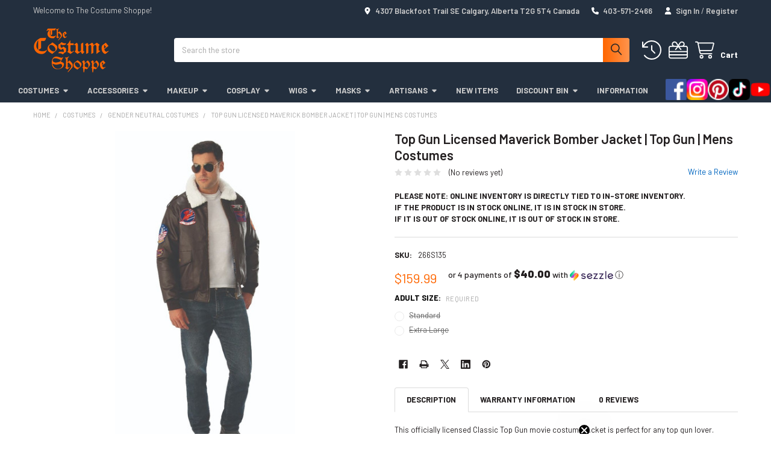

--- FILE ---
content_type: text/html; charset=UTF-8
request_url: https://thecostumeshoppe.com/top-gun-licensed-maverick-bomber-jacket/
body_size: 38196
content:

    
    <!DOCTYPE html>
<html class="no-js" lang="en">
    
    <head>
        <title>Top Gun Licensed Maverick Bomber Jacket | Top Gun | Mens Costumes - The Costume Shoppe</title>
        <link rel="dns-prefetch preconnect" href="https://cdn11.bigcommerce.com/s-izu49" crossorigin><link rel="dns-prefetch preconnect" href="https://fonts.googleapis.com/" crossorigin><link rel="dns-prefetch preconnect" href="https://fonts.gstatic.com/" crossorigin>
        <meta property="product:price:amount" content="159.99" /><meta property="product:price:currency" content="CAD" /><meta property="og:url" content="https://thecostumeshoppe.com/top-gun-licensed-maverick-bomber-jacket/" /><meta property="og:site_name" content="The Costume Shoppe" /><meta name="keywords" content="calgary costume, costume calgary, calgary costumes, costumes calgary, costume, calgary, costume shop, costumes canada, canada costumes, costume canada, canada costume, wigs calgary, calgary wigs, theatrical makeup calgary, theatrical makeup canada, theatrical makeup, online shopping, costume shop calgary, calgary costume shop, halloween costume canada, canada halloween costume, halloween costume, halloween costumes, cosplay supplies, mens costumes, womens costumes, kids costumes, plus size costumes, mascots, pet costumes, hobby shop, dons hobby shop, "><link rel='canonical' href='https://thecostumeshoppe.com/top-gun-licensed-maverick-bomber-jacket/' /><meta name='platform' content='bigcommerce.stencil' /><meta property="og:type" content="product" />
<meta property="og:title" content="Top Gun Licensed Maverick Bomber Jacket | Top Gun | Mens Costumes" />
<meta property="og:description" content="The Costume Shoppe is located in Calgary, Canada. Shop online through the 1000s of available costumes and accessories or visit us at 42nd &amp; Blackfoot." />
<meta property="og:image" content="https://cdn11.bigcommerce.com/s-izu49/products/17096/images/19971/266S135__42774.1727197142.500.659.jpg?c=2" />
<meta property="og:availability" content="oos" />
<meta property="pinterest:richpins" content="enabled" />
        
         

        <link href="https://cdn11.bigcommerce.com/s-izu49/product_images/Favicon.png" rel="shortcut icon">
        <meta name="viewport" content="width=device-width, initial-scale=1">

        <script nonce="">
            document.documentElement.className = document.documentElement.className.replace('no-js', 'js');
        </script>

        <script nonce="">
    function browserSupportsAllFeatures() {
        return window.Promise
            && window.fetch
            && window.URL
            && window.URLSearchParams
            && window.WeakMap
            // object-fit support
            && ('objectFit' in document.documentElement.style);
    }

    function loadScript(src) {
        var js = document.createElement('script');
        js.src = src;
        js.nonce = '';
        js.onerror = function () {
            console.error('Failed to load polyfill script ' + src);
        };
        document.head.appendChild(js);
    }

    if (!browserSupportsAllFeatures()) {
        loadScript('https://cdn11.bigcommerce.com/s-izu49/stencil/13f01ac0-b32a-013e-0e6d-3ed10d56838d/e/f1c358b0-eaca-013d-dacb-425c8bda87c7/dist/theme-bundle.polyfills.js');
    }
</script>
        <script nonce="">window.consentManagerTranslations = `{"locale":"en","locales":{"consent_manager.data_collection_warning":"en","consent_manager.accept_all_cookies":"en","consent_manager.gdpr_settings":"en","consent_manager.data_collection_preferences":"en","consent_manager.manage_data_collection_preferences":"en","consent_manager.use_data_by_cookies":"en","consent_manager.data_categories_table":"en","consent_manager.allow":"en","consent_manager.accept":"en","consent_manager.deny":"en","consent_manager.dismiss":"en","consent_manager.reject_all":"en","consent_manager.category":"en","consent_manager.purpose":"en","consent_manager.functional_category":"en","consent_manager.functional_purpose":"en","consent_manager.analytics_category":"en","consent_manager.analytics_purpose":"en","consent_manager.targeting_category":"en","consent_manager.advertising_category":"en","consent_manager.advertising_purpose":"en","consent_manager.essential_category":"en","consent_manager.esential_purpose":"en","consent_manager.yes":"en","consent_manager.no":"en","consent_manager.not_available":"en","consent_manager.cancel":"en","consent_manager.save":"en","consent_manager.back_to_preferences":"en","consent_manager.close_without_changes":"en","consent_manager.unsaved_changes":"en","consent_manager.by_using":"en","consent_manager.agree_on_data_collection":"en","consent_manager.change_preferences":"en","consent_manager.cancel_dialog_title":"en","consent_manager.privacy_policy":"en","consent_manager.allow_category_tracking":"en","consent_manager.disallow_category_tracking":"en"},"translations":{"consent_manager.data_collection_warning":"We use cookies (and other similar technologies) to collect data to improve your shopping experience.","consent_manager.accept_all_cookies":"Accept All Cookies","consent_manager.gdpr_settings":"Settings","consent_manager.data_collection_preferences":"Website Data Collection Preferences","consent_manager.manage_data_collection_preferences":"Manage Website Data Collection Preferences","consent_manager.use_data_by_cookies":" uses data collected by cookies and JavaScript libraries to improve your shopping experience.","consent_manager.data_categories_table":"The table below outlines how we use this data by category. To opt out of a category of data collection, select 'No' and save your preferences.","consent_manager.allow":"Allow","consent_manager.accept":"Accept","consent_manager.deny":"Deny","consent_manager.dismiss":"Dismiss","consent_manager.reject_all":"Reject all","consent_manager.category":"Category","consent_manager.purpose":"Purpose","consent_manager.functional_category":"Functional","consent_manager.functional_purpose":"Enables enhanced functionality, such as videos and live chat. If you do not allow these, then some or all of these functions may not work properly.","consent_manager.analytics_category":"Analytics","consent_manager.analytics_purpose":"Provide statistical information on site usage, e.g., web analytics so we can improve this website over time.","consent_manager.targeting_category":"Targeting","consent_manager.advertising_category":"Advertising","consent_manager.advertising_purpose":"Used to create profiles or personalize content to enhance your shopping experience.","consent_manager.essential_category":"Essential","consent_manager.esential_purpose":"Essential for the site and any requested services to work, but do not perform any additional or secondary function.","consent_manager.yes":"Yes","consent_manager.no":"No","consent_manager.not_available":"N/A","consent_manager.cancel":"Cancel","consent_manager.save":"Save","consent_manager.back_to_preferences":"Back to Preferences","consent_manager.close_without_changes":"You have unsaved changes to your data collection preferences. Are you sure you want to close without saving?","consent_manager.unsaved_changes":"You have unsaved changes","consent_manager.by_using":"By using our website, you're agreeing to our","consent_manager.agree_on_data_collection":"By using our website, you're agreeing to the collection of data as described in our ","consent_manager.change_preferences":"You can change your preferences at any time","consent_manager.cancel_dialog_title":"Are you sure you want to cancel?","consent_manager.privacy_policy":"Privacy Policy","consent_manager.allow_category_tracking":"Allow [CATEGORY_NAME] tracking","consent_manager.disallow_category_tracking":"Disallow [CATEGORY_NAME] tracking"}}`;</script>

        <script nonce="">
            window.lazySizesConfig = window.lazySizesConfig || {};
            window.lazySizesConfig.loadMode = 1;
        </script>
        <script async src="https://cdn11.bigcommerce.com/s-izu49/stencil/13f01ac0-b32a-013e-0e6d-3ed10d56838d/e/f1c358b0-eaca-013d-dacb-425c8bda87c7/dist/theme-bundle.head_async.js" nonce=""></script>
        <!-- Pinterest Base Tag -->
        <script>
            !function(e){if(!window.pintrk){window.pintrk = function () {
            window.pintrk.queue.push(Array.prototype.slice.call(arguments))};var
            n=window.pintrk;n.queue=[],n.version="3.0";var
            t=document.createElement("script");t.async=!0,t.src=e;var
            r=document.getElementsByTagName("script")[0];
            r.parentNode.insertBefore(t,r)}}("https://s.pinimg.com/ct/core.js");
            
            pintrk('load', '2612907824451');
        </script>
        <!-- End Pinterest Tag -->

            <script nonce="">
                (function() {
                    var el = document.createElement('head');
                    el.innerHTML = '<link href="https://fonts.googleapis.com/css?family=Barlow:600,400,400i,500,500i,700,700i&display=swap" rel="stylesheet">'.replace('rel="stylesheet"', 'rel="preload" as="style" onload="this.onload=null;this.rel=\'stylesheet\'"');
                    el.children && el.children[0] && document.head.appendChild(el.children[0]);
                })();
            </script>
            <noscript><link href="https://fonts.googleapis.com/css?family=Barlow:600,400,400i,500,500i,700,700i&display=swap" rel="stylesheet"></noscript>

            <link data-stencil-stylesheet href="https://cdn11.bigcommerce.com/s-izu49/stencil/13f01ac0-b32a-013e-0e6d-3ed10d56838d/e/f1c358b0-eaca-013d-dacb-425c8bda87c7/css/theme-08d2b4d0-d871-013e-3431-2eec8af4d5ab.css" rel="stylesheet">

            <script nonce="">
                window.lazySizesConfig.loadHidden = false;
                window.lazySizesConfig.expand = 0;
            </script>
            <script nonce="">!function(n){"use strict";n.loadCSS||(n.loadCSS=function(){});var o=loadCSS.relpreload={};if(o.support=function(){var e;try{e=n.document.createElement("link").relList.supports("preload")}catch(t){e=!1}return function(){return e}}(),o.bindMediaToggle=function(t){var e=t.media||"all";function a(){t.addEventListener?t.removeEventListener("load",a):t.attachEvent&&t.detachEvent("onload",a),t.setAttribute("onload",null),t.media=e}t.addEventListener?t.addEventListener("load",a):t.attachEvent&&t.attachEvent("onload",a),setTimeout(function(){t.rel="stylesheet",t.media="only x"}),setTimeout(a,3e3)},o.poly=function(){if(!o.support())for(var t=n.document.getElementsByTagName("link"),e=0;e<t.length;e++){var a=t[e];"preload"!==a.rel||"style"!==a.getAttribute("as")||a.getAttribute("data-loadcss")||(a.setAttribute("data-loadcss",!0),o.bindMediaToggle(a))}},!o.support()){o.poly();var t=n.setInterval(o.poly,500);n.addEventListener?n.addEventListener("load",function(){o.poly(),n.clearInterval(t)}):n.attachEvent&&n.attachEvent("onload",function(){o.poly(),n.clearInterval(t)})}"undefined"!=typeof exports?exports.loadCSS=loadCSS:n.loadCSS=loadCSS}("undefined"!=typeof global?global:this);</script>
            <!-- Start Tracking Code for analytics_facebook -->

<script>
!function(f,b,e,v,n,t,s){if(f.fbq)return;n=f.fbq=function(){n.callMethod?n.callMethod.apply(n,arguments):n.queue.push(arguments)};if(!f._fbq)f._fbq=n;n.push=n;n.loaded=!0;n.version='2.0';n.queue=[];t=b.createElement(e);t.async=!0;t.src=v;s=b.getElementsByTagName(e)[0];s.parentNode.insertBefore(t,s)}(window,document,'script','https://connect.facebook.net/en_US/fbevents.js');

fbq('set', 'autoConfig', 'false', '350563942720582');
fbq('dataProcessingOptions', ['LDU'], 0, 0);
fbq('init', '350563942720582', {"external_id":"33ab1050-312d-47a4-afe9-9b08a8f17315"});
fbq('set', 'agent', 'bigcommerce', '350563942720582');

function trackEvents() {
    var pathName = window.location.pathname;

    fbq('track', 'PageView', {}, "");

    // Search events start -- only fire if the shopper lands on the /search.php page
    if (pathName.indexOf('/search.php') === 0 && getUrlParameter('search_query')) {
        fbq('track', 'Search', {
            content_type: 'product_group',
            content_ids: [],
            search_string: getUrlParameter('search_query')
        });
    }
    // Search events end

    // Wishlist events start -- only fire if the shopper attempts to add an item to their wishlist
    if (pathName.indexOf('/wishlist.php') === 0 && getUrlParameter('added_product_id')) {
        fbq('track', 'AddToWishlist', {
            content_type: 'product_group',
            content_ids: []
        });
    }
    // Wishlist events end

    // Lead events start -- only fire if the shopper subscribes to newsletter
    if (pathName.indexOf('/subscribe.php') === 0 && getUrlParameter('result') === 'success') {
        fbq('track', 'Lead', {});
    }
    // Lead events end

    // Registration events start -- only fire if the shopper registers an account
    if (pathName.indexOf('/login.php') === 0 && getUrlParameter('action') === 'account_created') {
        fbq('track', 'CompleteRegistration', {}, "");
    }
    // Registration events end

    

    function getUrlParameter(name) {
        var cleanName = name.replace(/[\[]/, '\[').replace(/[\]]/, '\]');
        var regex = new RegExp('[\?&]' + cleanName + '=([^&#]*)');
        var results = regex.exec(window.location.search);
        return results === null ? '' : decodeURIComponent(results[1].replace(/\+/g, ' '));
    }
}

if (window.addEventListener) {
    window.addEventListener("load", trackEvents, false)
}
</script>
<noscript><img height="1" width="1" style="display:none" alt="null" src="https://www.facebook.com/tr?id=350563942720582&ev=PageView&noscript=1&a=plbigcommerce1.2&eid="/></noscript>

<!-- End Tracking Code for analytics_facebook -->

<!-- Start Tracking Code for analytics_googleanalytics -->

<!-- Global site tag (gtag.js) - Google Analytics -->
<script async src="https://www.googletagmanager.com/gtag/js?id=UA-2436761-5"></script>
<script>
  window.dataLayer = window.dataLayer || [];
  function gtag(){dataLayer.push(arguments);}
  gtag('js', new Date());

  gtag('config', 'UA-2436761-5');
gtag('config', 'AW-802891270');
</script>


<!-- 
Web Site Advantage: Google Analytics Tracking - gtag [v1.0] 
https://websiteadvantage.com.au/Bigcommerce
Copyright (C) 2017 Web Site Advantage
-->
<script>function trackEcommerce(){this._addTrans=addTrans;this._addItem=addItems;this._trackTrans=trackTrans}function addTrans(n,t,i,r,u,f,e,o){wsa_purchase.transaction_id=n;wsa_purchase.affiliation=t;wsa_purchase.value=i;wsa_purchase.city=f;wsa_purchase.state=e;wsa_purchase.country=o;wsa_purchase.tax=r;wsa_purchase.shipping=u}function addItems(n,t,i,r,u,f){wsa_purchase.items.push({id:n,sku:t,name:i,category:r,price:u,quantity:f})}function trackTrans(){gtag("event","purchase",wsa_purchase)}var wsa_purchase={event_category:"ecommerce",items:[]},pageTracker=new trackEcommerce</script>

<script type="text/javascript"> 
var reachlocalTRKDOM="rtsys.rtrk.ca"; 
(function() { 
var rlocal_load = document.createElement("script"); 
rlocal_load.type = "text/javascript"; 
rlocal_load.src = document.location.protocol+"//"+reachlocalTRKDOM+"/rct_lct/js/rlrct1.js"; 
(document.getElementsByTagName("head")[0] || document.getElementsByTagName("body")[0]).appendChild (rlocal_load); 
})(); </script> 

  <!--
Web Site Advantage: Google Analytics Tracking Enhancements [v1.9]
https://websiteadvantage.com.au/
Copyright (C) 2017 Web Site Advantage
-->
<script data-cfasync="false">
var wsa_trackExternalLinks = false; // Track clicks on external links as events. The following options can help the tracking...
var wsa_addtargetBlankToExternals = false; // One way to reliably track external links is to add target="_blank" to them (opens in new tab). 
var wsa_overrideNormalClickOnExternals = false; // An alternate way to track externals without making them open in a new tab. Can conflict with things like lightbox.
(function(n,t){function u(n,t,i){n.addEventListener?n.addEventListener(t,i):n.attachEvent&&n.attachEvent("on"+t,i)}function e(n,i,u,f,e,o,s){var a=i.innerText,l=a,h,c;return l.length==0&&(l=u),h=o.replace("{{href}}",u).replace("{{text}}",a).replace("{{text|href}}",l),c="_self",i.hasAttribute("target")&&(c=i.getAttribute("target").toLowerCase()),c=="_blank"?(r(e,{event_category:f,event_label:h,value:s}),!0):c=="_self"&&wsa_overrideNormalClickOnExternals?(r(e,{event_category:f,event_label:h,value:s,event_callback:function(){var i=n;return function(){var n=i;t.location=u}}()}),!1):(r(e,{event_category:f,event_label:h,value:s,transport_type:"beacon"}),!0)}function r(n,t){return typeof gtag!="undefined"?(gtag("event",n,t),!0):typeof ga!="undefined"?(t.hitType="event",t.event_category&&(t.eventCategory=t.event_category),t.event_label&&(t.eventLabel=t.event_label),t.value&&(t.eventValue=t.value),t.transport_type&&(t.transport=t.transport_type),t.event_callback&&(t.hitcallback=t.event_callback),t.non_interaction&&(t.nonInteraction=t.non_interaction),t.eventAction=n,ga("send",t),!0):!1}var f=[{hrefMatch:new RegExp("^tel:.*$","i"),category:"Phone",action:"Click",label:"{{href}}",last:!0},{hrefMatch:new RegExp("^mailto:.*$","i"),category:"Email",action:"Click",label:"{{href}}",last:!0},{hrefMatch:new RegExp("^https?://.*$","i"),external:!0,category:"Outbound Link",action:"Click",label:"{{href}}",last:!1},{hrefMatch:new RegExp("^.*\\.(pdf|zip|docx|doc|txt|msi)?(\\?.*)?$","i"),category:"Download",action:"Click",label:"{{text|href}}",last:!0},{hrefMatch:new RegExp("^https?://(www\\.)?facebook\\.com/.+$","i"),category:"Social",action:"Click",label:"Facebook",target:"_blank",last:!0},{hrefMatch:new RegExp("^https?://(www\\.)?plus\\.google\\.com/.+$","i"),category:"Social",action:"Click",label:"Google+",target:"_blank",last:!0},{hrefMatch:new RegExp("^https?://(www\\.)?linkedin\\.com/.+$","i"),category:"Social",action:"Click",label:"LinkedIn",target:"_blank",last:!0},{hrefMatch:new RegExp("^https?://(www\\.)?youtube\\.com/.+$","i"),category:"Social",action:"Click",label:"YouTube",target:"_blank",last:!0},{hrefMatch:new RegExp("^https?://(www\\.)?twitter\\.com/.+$","i"),category:"Social",action:"Click",label:"Twitter",target:"_blank",last:!0},{hrefMatch:new RegExp("^https?://(www\\.)?instagram\\.com/.+$","i"),category:"Social",action:"Click",label:"Instagram",target:"_blank",last:!0},{hrefMatch:new RegExp("^https?://(www\\.)?pinterest\\.com/.+$","i"),category:"Social",action:"Click",label:"Pinterest",target:"_blank",last:!0}];typeof n.onerror=="object"&&u(n,"error",function(n,t,i,u,f){try{var e=t+": L"+i+(u?" C"+u:"")+": "+n,o=f?JSON.stringify(f):"";r(e,{event_category:"JavaScript Error",event_label:o,value:1,non_interaction:!0})}catch(s){}return!1});u(n,"load",function(){var c=t.getElementsByTagName("a"),o,s,r,h;for(i=0;i<c.length;i++)if(o=c[i],o.hasAttribute("href"))for(s=o.getAttribute("href"),l=0;l<f.length;l++)if(r=f[l],h=n.location.host!=o.host,(!r.external||h&&wsa_trackExternalLinks)&&(!r.internal||n.location.host==o.host)&&s.match(r.hrefMatch)&&(wsa_addtargetBlankToExternals&&h&&(o.hasAttribute("target")||o.setAttribute("target","_blank")),u(o,"click",function(){var t=o,i=s,u=r.category,f=r.action,h=r.label,n=r.value;return n=="undefined"&&(n=1),function(r){return e(r,t,i,u,f,h,n)}}()),r.target&&o.setAttribute("target",r.target),r.last))break})})(window,document)</script>

<!--
Web Site Advantage: BigCommerce Stencil Contact Form Google Analytics Tracking [v1.4]
https://websiteadvantage.com.au/Bigcommerce
Copyright (C) 2017 Web Site Advantage
-->
<script data-cfasync="false">
(function(n,t){function u(n,t,i){n.addEventListener?n.addEventListener(t,i):n.attachEvent&&n.attachEvent("on"+t,i)}function i(n,t){return typeof gtag!="undefined"?(gtag("event","page_view",{page_path:n,page_title:t}),!0):typeof ga!="undefined"?(ga("send","pageview",{page:n,title:t}),!0):!1}function r(n){var t=window.location.pathname;return t+=t.includes("?")?"&":"?",t+("event="+n)}function s(){i(r("contact-us-validation-fail"),"Contact Form Submit Failed Validation")}var f="contact-us-page",e="contact-us-success",o="contact-us-error";u(n,"load",function(){var c=t.getElementById(f),n,h;c&&(n=t.getElementById(e),n?i(r("contact-us-success"),"Contact Form Submitted Successfully"):(h=t.getElementById(o),h?i(r("contact-us-error"),"Contact Form Submit Error (Probably a captcha mistake)"):i(r("contact-us-page"),"Contact Form Page")),setTimeout(function(){for(var n,r=t.getElementsByTagName("FORM"),i=0;i<r.length;i++)if(n=r[i],n.hasAttribute("action"))switch(n.getAttribute("action")){case"/pages.php?action=sendContactForm":u(n,"submit",function(n){n.returnValue==!1&&s()})}},4e3))})})(window,document)</script>

<!--
Web Site Advantage: BigCommerce Checkout Google Analytics Tracking [v1.7]
https://websiteadvantage.com.au/Bigcommerce
Copyright (C) 2017 Web Site Advantage
-->
<script data-cfasync="false">
(function(n,t){function s(n,t,i){n.addEventListener?n.addEventListener(t,i):n.attachEvent&&n.attachEvent("on"+t,i)}function o(n){h+=n;setTimeout(function(){var l=t.getElementsByTagName("FORM"),n,h,s;for(i=0;i<e.length;i++){if(n=e[i],typeof n.elementId!="undefined"&&n.elementId!=""&&(s=t.getElementById(n.elementId),s&&!s.hasAttribute("wsa-event-"+i))){s.setAttribute("wsa-event-"+i,n.page);switch(n.event){case"click":r(s,"click",n.page,n.title);break;case"submit":r(s,"submit",n.page,n.title);break;case"parentFormSubmit":h=c(s);h!=null&&r(h,"submit",n.page,n.title);break;case"exists":u(n.page,n.title)}}if(typeof n.onsubmitContains!="undefined"&&n.onsubmitContains!="")for(f=0;f<l.length;f++)if(s=l[f],s.hasAttribute("onsubmit")&&s.getAttribute("onsubmit").includes(n.onsubmitContains)&&!s.hasAttribute("wsa-event-"+i)){s.setAttribute("wsa-event-"+i,n.page);switch(n.event){case"submit":r(s,"submit",n.page,n.title);break;case"exists":u(n.page,n.title)}}}o(250)},n)}function r(n,t,i,r){s(n,t,function(){var n=i,t=r;return function(){return u(n,t),!0}}())}function u(n,t){return typeof gtag!="undefined"?(gtag("event","page_view",{page_path:n,page_title:t}),!0):typeof ga!="undefined"?(ga("send","pageview",{page:n,title:t}),!0):!1}function c(n){do{if(n.nodeName=="FORM")return n;n=n.parentElement}while(n);return null}(n.location.href.substr(-9)=="/checkout"||n.location.href.substr(-13)=="/checkout.php")&&o(1e3);var h=0,e=[{elementId:"checkout-shipping-continue",event:"exists",page:"/checkout?event=shipping-continue-exists&source=optimised-one-page",title:"Checkout Shipping Continue Exists"},{elementId:"checkout-billing-continue",event:"exists",page:"/checkout?event=billing-continue-exists&source=optimised-one-page",title:"Checkout Billing Continue Exists (Optional)"},{elementId:"checkout-payment-continue",event:"exists",page:"/checkout?event=payment-continue-exists&source=optimised-one-page",title:"Checkout Payment Continue Exists"},{elementId:"checkout-payment-continue",event:"click",page:"/checkout?event=payment-continue-clicked&source=optimised-one-page",title:"Checkout Payment Continue Clicked"},{onsubmitContains:"GuestCheckout()",event:"submit",page:"/checkout-newcustomer-button",title:"Checkout New Customer Button"},{onsubmitContains:"Login()",event:"submit",page:"/checkout-returningcustomer-button",title:"Checkout Returning Customer Button"},{onsubmitContains:"ChooseBillingAddress()",event:"submit",page:"/checkout-address-Billing-button",title:"Checkout Billing Address Button"},{onsubmitContains:"ChooseShippingAddress()",event:"submit",page:"/checkout-address-Shipping-button",title:"Checkout Shipping Address Button"},{onsubmitContains:"ChooseShippingProvider()",event:"submit",page:"/checkout-shipping-button",title:"Checkout Shipping Method Button"},{onsubmitContains:"ConfirmPaymentProvider()",event:"submit",page:"/checkout-confirmation-button",title:"Checkout Confirm Payment Provider Button"}]})(window,document)</script>

<!-- 
Web Site Advantage: BigCommerce Meta Data Fix [v2.9] 
https://websiteadvantage.com.au/Bigcommerce
Copyright (C) 2017 Web Site Advantage
-->
<script data-cfasync="false">
var wsa_blogTitle = 'Blog'; // added to root blog and tag pages
var wsa_blogMetaDescription = ''; // added to root blog and tag pages
(function(n,t){function i(n,t,i){n.addEventListener?n.addEventListener(t,i):n.attachEvent&&n.attachEvent("on"+t,i)}i(n,"load",function(){var v=t.getElementsByTagName("title")[0],u=v.innerHTML,i="",h="",f=n.location.href,c=t.querySelector("meta[name='description']"),o,s,l,a,r,e;c&&(i=c.getAttribute("content"));o=t.querySelector("meta[name='keywords']");o&&(h=o.getAttribute("content"));s=t.querySelector("link[rel='canonical']");s&&(f=s.getAttribute("href"));i=="null"&&(i="");h=="null"&&(h="");n.location.href.match(/\/blog\/.*/)!=null&&(u==""&&(u=wsa_blogTitle),i==""&&(i=wsa_blogMetaDescription));l=n.location.href.match(/.*\/tag\/(.*)/);l!=null&&l.length==2&&(a=l[1].replace(/\+/g," "),u=a+" - "+u,i=a+": "+i);r=n.location.href.match(/[?&]page=([0-9]*).*/);r!=null&&r.length==2&&r[1]!="1"&&(u==""||u.includes(" - Page ")||(u="Page "+r[1]+" - "+u),i!=""&&(i="Page "+r[1]+": "+i));e=n.location.href.match(/[?&]sort=([a-zA-Z]*).*/);e!=null&&e.length==2&&(u!=""&&(u=u+" sorted by "+e[1]),i!=""&&(i=i+" sorted by "+e[1]));v.innerHTML=u;c&&c.setAttribute("content",i);o&&o.setAttribute("content",h);f.includes("page=")||r==null||r.length!=2||r[1]=="1"||(e!=null&&e.length==2&&(f.includes("sort=")||(f+=f.includes("?")?"&":"?",f+="sort="+e[1])),r!=null&&r.length==2&&r[1]!="1"&&(f.includes("page=")||(f+=f.includes("?")?"&":"?",f+="page="+r[1])),s&&s.setAttribute("href",f))})})(window,document)</script>

<!-- 
Web Site Advantage: BigCommerce Schema Remover [v1.2] 
https://websiteadvantage.com.au/Bigcommerce
Copyright (C) 2017 Web Site Advantage
-->
<script data-cfasync="false">
var removeMicrodata = true; // remove all microdata markup from the site
var removeJsonLd = true; // remove all other json-ld markup from the site
(function(n,t){function r(n,t,i){n.addEventListener?n.addEventListener(t,i):n.attachEvent&&n.attachEvent("on"+t,i)}removeMicrodata&&r(n,"load",function(){var r=t.querySelectorAll("[itemprop], [itemscope], [itemtype], [itemid], [itemref]"),n;for(i=0;i<r.length;++i)n=r[i],n.removeAttribute("itemprop"),n.removeAttribute("itemscope"),n.removeAttribute("itemtype"),n.removeAttribute("itemid"),n.removeAttribute("itemref")});removeJsonLd&&r(n,"load",function(){var u=t.querySelectorAll("script[type='application/ld+json']"),n,r;for(i=0;i<u.length;++i)n=u[i],r=n.getAttribute("id"),r&&r.startsWith("wsa-")||n.parentNode.removeChild(n)})})(window,document)</script>

<!-- Google Tag Manager -->
<script>(function(w,d,s,l,i){w[l]=w[l]||[];w[l].push({'gtm.start':
new Date().getTime(),event:'gtm.js'});var f=d.getElementsByTagName(s)[0],
j=d.createElement(s),dl=l!='dataLayer'?'&l='+l:'';j.async=true;j.src=
'https://www.googletagmanager.com/gtm.js?id='+i+dl;f.parentNode.insertBefore(j,f);
})(window,document,'script','dataLayer','GTM-T2DCLLQ');</script>
<!-- End Google Tag Manager -->

<!-- Google Tag Manager (noscript) -->
<noscript><iframe src=https://www.googletagmanager.com/ns.html?id=GTM-T2DCLLQ
height="0" width="0" style="display:none;visibility:hidden"></iframe></noscript>
<!-- End Google Tag Manager (noscript) -->

<!-- Event snippet for Star Wars Ad Conversion conversion page -->
<script>
  gtag('event', 'conversion', {
      'send_to': 'AW-802891270/IL9qCLSO388BEIbM7P4C',
      'transaction_id': ''
  });
</script>

<!-- Event snippet for COP Wigs Conversion conversion page -->
<script>
  gtag('event', 'conversion', {
      'send_to': 'AW-802891270/61ubCLDl8c8BEIbM7P4C',
      'transaction_id': ''
  });
</script>

<!-- Event snippet for COP Primal Conversion conversion page -->
<script>
  gtag('event', 'conversion', {
      'send_to': 'AW-802891270/DBATCP_j4M8BEIbM7P4C',
      'value': 1.0,
      'currency': 'CAD',
      'transaction_id': ''
  });
</script>

<!-- End Tracking Code for analytics_googleanalytics -->

<!-- Start Tracking Code for analytics_googleanalytics4 -->

<script data-cfasync="false" src="https://cdn11.bigcommerce.com/shared/js/google_analytics4_bodl_subscribers-358423becf5d870b8b603a81de597c10f6bc7699.js" integrity="sha256-gtOfJ3Avc1pEE/hx6SKj/96cca7JvfqllWA9FTQJyfI=" crossorigin="anonymous"></script>
<script data-cfasync="false">
  (function () {
    window.dataLayer = window.dataLayer || [];

    function gtag(){
        dataLayer.push(arguments);
    }

    function initGA4(event) {
         function setupGtag() {
            function configureGtag() {
                gtag('js', new Date());
                gtag('set', 'developer_id.dMjk3Nj', true);
                gtag('config', 'G-KV1R0DYD97');
            }

            var script = document.createElement('script');

            script.src = 'https://www.googletagmanager.com/gtag/js?id=G-KV1R0DYD97';
            script.async = true;
            script.onload = configureGtag;

            document.head.appendChild(script);
        }

        setupGtag();

        if (typeof subscribeOnBodlEvents === 'function') {
            subscribeOnBodlEvents('G-KV1R0DYD97', false);
        }

        window.removeEventListener(event.type, initGA4);
    }

    

    var eventName = document.readyState === 'complete' ? 'consentScriptsLoaded' : 'DOMContentLoaded';
    window.addEventListener(eventName, initGA4, false);
  })()
</script>

<!-- End Tracking Code for analytics_googleanalytics4 -->

<!-- Start Tracking Code for analytics_siteverification -->

<meta name="p:domain_verify" content="33e689f1d5eb6717ca56ab03ee000e6b"/>
<meta name="google-site-verification" content="uGWrmg4P4iKsf_8WXNEyxOciy1a_tyyWaqSY3wpKbBA" />
<meta name="google-site-verification" content="ct3XDb4muGBJ_MycgKncr8miKGJXwPiHEkJJsYS7SPg" />
<!-- meta name="msvalidate.01" content="B93FD1C8FC56ACE95A4F913880942D23" / -->

<!-- End Tracking Code for analytics_siteverification -->


<script type="text/javascript" src="https://checkout-sdk.bigcommerce.com/v1/loader.js" defer ></script>
<script src="https://www.google.com/recaptcha/api.js" async defer></script>
<script type="text/javascript">
var BCData = {"product_attributes":{"sku":"266S135","upc":null,"mpn":null,"gtin":null,"weight":null,"base":false,"image":null,"price":{"without_tax":{"formatted":"$159.99","value":159.99,"currency":"CAD"},"tax_label":"Tax","sale_price_without_tax":{"formatted":"$159.99","value":159.99,"currency":"CAD"}},"out_of_stock_behavior":"label_option","out_of_stock_message":"Out of Stock","available_modifier_values":[],"available_variant_values":[],"in_stock_attributes":[],"selected_attributes":[],"stock":null,"instock":false,"stock_message":null,"purchasable":true,"purchasing_message":"The selected product combination is currently unavailable.","call_for_price_message":null}};
</script>
<script src='https://searchserverapi1.com/widgets/bigcommerce/init.js?api_key=7r5H2s0Z0c' async ></script><!-- Google Tag Manager -->
<script>(function(w,d,s,l,i){w[l]=w[l]||[];w[l].push({'gtm.start':
new Date().getTime(),event:'gtm.js'});var f=d.getElementsByTagName(s)[0],
j=d.createElement(s),dl=l!='dataLayer'?'&l='+l:'';j.async=true;j.src=
'https://www.googletagmanager.com/gtm.js?id='+i+dl;f.parentNode.insertBefore(j,f);
})(window,document,'script','dataLayer','GTM-ML57K4V');</script>
<!-- End Google Tag Manager --><script type='text/javascript'>
document.sezzleConfig = {
"configGroups": [{
"targetXPath": ".price-withouttax/.price-value-wrapper/.price-value"
},{
"targetXPath": ".price-withtax/.price-value-wrapper/.price-value"
},{
"targetXPath": ".productView-price/.price-section/.price--withoutTax"
},{
"targetXPath": ".productView-price/.price-section/.price--withTax"
},{
"targetXPath": ".cart-total-grandTotal/SPAN-0",
"renderToPath": "../..",
"urlMatch": "cart"
},{
"targetXPath":".order-total/.cart-totals-value/.value-price"
}]
}</script><script src='https://widget.sezzle.com/v1/javascript/price-widget?uuid=1d9e69c9-519e-4136-a3b7-5f59959530a9'></script><!-- Global site tag (gtag.js) - Google Ads: AW-802891270 -->
<script async src="https://www.googletagmanager.com/gtag/js?id=AW-802891270"></script>
<script>
  window.dataLayer = window.dataLayer || [];
  function gtag(){dataLayer.push(arguments);}
  gtag('js', new Date());

  gtag('config', 'AW-802891270');
  gtag('set', 'developer_id.dMjk3Nj', true);
</script>
<!-- GA4 Code Start: View Product Content -->
<script>
  gtag('event', 'view_item', {
    send_to: 'AW-802891270',
    ecomm_pagetype: 'product',
    currency: 'CAD',
    items: [{
      id: '266S135',
      name: 'Top Gun Licensed Maverick Bomber Jacket | Top Gun | Mens Costumes',
      quantity: 1,
      google_business_vertical: 'retail',
      currency: "CAD",
      price: 159.99,
    }],
    value: 159.99,
  });
</script>
<script>
(function() {
var style = document.createElement('style');
style.innerHTML = '@media (max-width: 800px) {'
    + 'body { padding-top: 115px }'
    + '.emthemesModez-quickSearch--mobileOnly { position: fixed; top: 55px; width: 100%; z-index: 45; border-bottom: 1px solid #ddd }'
    + '}';
document.head.appendChild(style);
})();
</script><script>(function(w,d,t,r,u){var f,n,i;w[u]=w[u]||[],f=function(){var o={ti:"343196194", enableAutoSpaTracking: true};o.q=w[u],w[u]=new UET(o),w[u].push("pageLoad")},n=d.createElement(t),n.src=r,n.async=1,n.onload=n.onreadystatechange=function(){var s=this.readyState;s&&s!=="loaded"&&s!=="complete"||(f(),n.onload=n.onreadystatechange=null)},i=d.getElementsByTagName(t)[0],i.parentNode.insertBefore(n,i)})(window,document,"script","//bat.bing.com/bat.js","uetq");</script>


<script>
   // Add this script right after your base UET tag code
   window.uetq = window.uetq || [];
   window.uetq.push('set', { 'pid': { 
      'em': 'contoso@example.com', // Replace with the variable that holds the user's email address. 
      'ph': '+14250000000', // Replace with the variable that holds the user's phone number. 
   } });
</script>


<script>
     window.uetq = window.uetq || [];
     window.uetq.push('event', '', {"revenue_value":Replace_with_Variable_Revenue_Function(),"currency":"CAD"});
</script>
      <script>
        window.SIZECHART_STORE_HASH = "izu49";
        window.pdpProductID = "17096";
      </script>
      <script src="https://sizechart.ditdev.net/public/sizechart-pdp.js"></script>
    <script>
      window.awDataLayer = {
          storeId: 461,
          storeUrl: 'https://thecostumeshoppe.com',
          pid: 0,
          pageType: 'product',
          productId: 17096,
          path: '/top-gun-licensed-maverick-bomber-jacket/',
          gql: 'eyJ0eXAiOiJKV1QiLCJhbGciOiJFUzI1NiJ9.eyJjaWQiOlsxXSwiY29ycyI6WyJodHRwczovL3RoZWNvc3R1bWVzaG9wcGUuY29tIl0sImVhdCI6MTc2OTA3Njg1NiwiaWF0IjoxNzY4OTA0MDU2LCJpc3MiOiJCQyIsInNpZCI6NjkwNjU3LCJzdWIiOiJCQyIsInN1Yl90eXBlIjowLCJ0b2tlbl90eXBlIjoxfQ.i0u0SyNhN3NU-HENe1HnfU0lhKABLi2hsvQgeN122e4MAxjc9zhvS_CsH9RBLjyeT-RKbmihsVEznlcs3_IBrw',
          cart_id: '',
          login_state: false,
          client_cc: 'US',
          is_client_eu: false,
          time_zone: '-7',
          dst_correction: 1
      }
      function isInViewport(e){let t=e.getBoundingClientRect(),a=window.innerHeight||document.documentElement.clientHeight,o=window.innerWidth||document.documentElement.clientWidth,i=t.top<a-50&&t.bottom>=0,n=t.left<o&&t.right>=0;return i&&n}function getAwCookie(e){let t=document.cookie.match("(^|;)\\s*"+e+"\\s*=\\s*([^;]+)");return t?decodeURIComponent(t.pop()):""}function setAwCookie(e,t,a){let o="";if(a){let i=new Date;i.setTime(i.getTime()+864e5*a),o="; expires="+i.toUTCString()}document.cookie=e+"="+encodeURIComponent(t)+o+"; path=/"}function updateAwCookieObject(e,t,a){let o=getAwCookie(e),i=o?JSON.parse(o):{};i[t]=a,setAwCookie(e,JSON.stringify(i),7)}function clickPromo(e){let t=window.awDataLayer.widgets[e].items??[];t.length>0&&updateAwCookieObject("awWidgetAttr","direct",{promotion_id:e,promotion_name:window.awDataLayer.widgets[e].promotion_name,product_id:t[0].item_id}),sendEvent("select_promotion",{creative_name:window.awDataLayer.widgets[e].creative_name,creative_slot:window.awDataLayer.widgets[e].creative_slot,promotion_id:e,promotion_name:window.awDataLayer.widgets[e].promotion_name,items:t})}function sendEvent(e,t){gtag("event",e,t)}const debounce=(e,t)=>{let a;return(...o)=>{clearTimeout(a),a=setTimeout(()=>{e(...o)},t)}},handleHover=(e,t)=>{let a=t.target.closest("[data-aw-name]"),o=a.getAttribute("data-aw-name"),i=a.parentElement.getAttribute("data-widget-id"),n={promotion_id:i,promotion_name:o};updateAwCookieObject("awWidgetAttr","indirect",n),e||(window.awDataLayer.widget_attr=n)},debouncedHandleHover=debounce((e,t)=>handleHover(e,t),500);!function(){let e=new Promise(e=>{"loading"===document.readyState?document.addEventListener("DOMContentLoaded",e):e()}),t=new Promise(e=>{let t=setInterval(()=>{"undefined"!=typeof gtag&&(clearInterval(t),e())},100)});Promise.all([e,t]).then(()=>{setTimeout(function(){if(window.awDataLayer?.widgets&&Object.keys(window.awDataLayer?.widgets).length>0)for(let e in window.awDataLayer.widgets){let t=!1,a=document.querySelector('[data-widget-id="'+e+'"]'),o={creative_name:window.awDataLayer.widgets[e].creative_name,creative_slot:window.awDataLayer.widgets[e].creative_slot,promotion_id:e,promotion_name:window.awDataLayer.widgets[e].promotion_name,items:window.awDataLayer.widgets[e].items??[]};!t&&isInViewport(a)?(sendEvent("view_promotion",o),t=!0):document.addEventListener("scroll",function(){!t&&isInViewport(a)&&(sendEvent("view_promotion",o),t=!0)},{passive:!0})}else console.log("no widgets loaded yet");window.awDataLayer?.widget_attr||(window.awDataLayer={...window.awDataLayer??{},widget_attr:{}});let i={},n=getAwCookie("awWidgetAttr").length>0?JSON.parse(getAwCookie("awWidgetAttr")):{},r=window.awDataLayer?.pageType==="product"&&window.awDataLayer.productId&&window.awDataLayer?.productId===parseInt(n?.direct?.product_id);if("product"==window.awDataLayer.pageType){if(r)i={promotion_id:n?.direct?.promotion_id,promotion_name:n?.direct?.promotion_name};else if(window.awDataLayer?.widgets&&0===Object.keys(window.awDataLayer.widgets).length&&n?.indirect?.promotion_id)i={promotion_id:n?.indirect?.promotion_id,promotion_name:n?.indirect?.promotion_name};else if(window.awDataLayer?.widgets&&Object.keys(window.awDataLayer.widgets).length>0){let d=Object.keys(window.awDataLayer.widgets)[0];i={promotion_id:window.awDataLayer.widgets[d].promotion_id,promotion_name:window.awDataLayer.widgets[d].promotion_name}}else n?.indirect?.promotion_id&&(i={promotion_id:n?.indirect?.promotion_id,promotion_name:n?.indirect?.promotion_name})}else if(window.awDataLayer?.widgets&&0===Object.keys(window.awDataLayer.widgets).length&&n?.indirect?.promotion_id)i={promotion_id:n?.indirect?.promotion_id,promotion_name:n?.indirect?.promotion_name};else if(window.awDataLayer?.widgets&&Object.keys(window.awDataLayer.widgets).length>0){let w=Object.keys(window.awDataLayer.widgets)[0];i={promotion_id:window.awDataLayer.widgets[w].promotion_id,promotion_name:window.awDataLayer.widgets[w].promotion_name}}else n?.indirect?.promotion_id&&(i={promotion_id:n?.indirect?.promotion_id,promotion_name:n?.indirect?.promotion_name});window.awDataLayer.widget_attr=i;let m=document.querySelectorAll("[data-aw-name]");for(let s of m)s.addEventListener("mouseover",e=>debouncedHandleHover(r,e))},1e3)})}();
    </script>
 <script data-cfasync="false" src="https://microapps.bigcommerce.com/bodl-events/1.9.4/index.js" integrity="sha256-Y0tDj1qsyiKBRibKllwV0ZJ1aFlGYaHHGl/oUFoXJ7Y=" nonce="" crossorigin="anonymous"></script>
 <script data-cfasync="false" nonce="">

 (function() {
    function decodeBase64(base64) {
       const text = atob(base64);
       const length = text.length;
       const bytes = new Uint8Array(length);
       for (let i = 0; i < length; i++) {
          bytes[i] = text.charCodeAt(i);
       }
       const decoder = new TextDecoder();
       return decoder.decode(bytes);
    }
    window.bodl = JSON.parse(decodeBase64("[base64]"));
 })()

 </script>

<script nonce="">
(function () {
    var xmlHttp = new XMLHttpRequest();

    xmlHttp.open('POST', 'https://bes.gcp.data.bigcommerce.com/nobot');
    xmlHttp.setRequestHeader('Content-Type', 'application/json');
    xmlHttp.send('{"store_id":"690657","timezone_offset":"-6.0","timestamp":"2026-01-21T08:27:07.82772900Z","visit_id":"e97e4154-45ff-426f-a08a-31b121008b3a","channel_id":1}');
})();
</script>




        <!-- snippet location htmlhead -->

                    <link href="https://cdn11.bigcommerce.com/s-izu49/images/stencil/608x608/products/17096/19971/266S135__42774.1727197142.jpg?c=2" rel="preload" as="image">

    </head>
    <body class="csscolumns papaSupermarket-layout--default
        papaSupermarket-style--compact
        papaSupermarket-pageType--product
        papaSupermarket-page--pages-product
        emthemesModez-productUniform
        papaSupermarket--hideContentNav
        
        
        
        
        
        
        
        " id="topOfPage">
        <noscript><img height="1" width="1" style="display:none;" alt="" src="https://ct.pinterest.com/v3/?tid=2612907824451&event=pagevisit&noscript=1" /></noscript>

        <!-- Facebook SDK -->
        <div id="fb-root"></div>
        <script async defer crossorigin="anonymous" src="https://connect.facebook.net/en_US/sdk.js#xfbml=1&version=v22.0&appId=378187145615477" nonce=""></script>

        <!-- snippet location header -->
        <svg data-src="https://cdn11.bigcommerce.com/s-izu49/stencil/13f01ac0-b32a-013e-0e6d-3ed10d56838d/e/f1c358b0-eaca-013d-dacb-425c8bda87c7/img/icon-sprite.svg" class="icons-svg-sprite"></svg>

            <div data-emthemesmodez-remote-banner="emthemesModezBannersBlockAdvTopHeader"></div>
<header class="header" role="banner"  data-stickymenu>
    <a href="#" class="mobileMenu-toggle" data-mobile-menu-toggle="menu">
        <span class="mobileMenu-toggleIcon">Toggle menu</span>
    </a>

        <div class="emthemesModez-header-topSection">
            <div class="container">
                <nav class="navUser navUser--storeInfo">
    <ul class="navUser-section">
        <li class="navUser-item">
            <span class="navUser-welcome">Welcome to The Costume Shoppe!</span>
        </li>
    </ul>
</nav>

<nav class="navUser">


        
    <ul class="navUser-section">
        
        <li class="navUser-item">
            <span class="navUser-action">
                <i class="icon" aria-hidden="true"><svg><use href="#icon-loc-solid" /></svg></i>
                <span>4307 Blackfoot Trail SE
Calgary, Alberta
T2G 5T4
Canada</span>
            </span>
        </li>

        <li class="navUser-item">
            <a class="navUser-action" href="tel:403-571-2466">
                <i class="icon"><svg><use href="#icon-phone-solid" /></svg></i>
                <span>403-571-2466</span>
            </a>
        </li>

        <li class="navUser-item navUser-item--account">
                <a class="navUser-action" href="/login.php">
                    <i class="icon"><svg><use href="#icon-user-solid" /></svg></i>
                    <span class="navUser-item-loginLabel">Sign In</span>
                </a>
                    <span class="navUser-or">/</span> <a class="navUser-action" href="/login.php?action=create_account">Register</a>
        </li>
    </ul>
</nav>
            </div>
        </div>

    <div class="emthemesModez-header-userSection emthemesModez-header-userSection--logo-left">
        <div class="container">
                <div class="header-logo header-logo--left">
                    <a href="https://thecostumeshoppe.com/" data-instantload='{"page":"home"}'>
            <div class="header-logo-image-container">
                <img class="header-logo-image" src="https://cdn11.bigcommerce.com/s-izu49/images/stencil/175x75/orange_small_1714682142__58208.original.png" srcset="https://cdn11.bigcommerce.com/s-izu49/images/stencil/175x75/orange_small_1714682142__58208.original.png 1x, https://cdn11.bigcommerce.com/s-izu49/images/stencil/350w/orange_small_1714682142__58208.original.png 2x" alt="The Costume Shoppe" title="The Costume Shoppe">
            </div>
</a>
                </div>

            <nav class="navUser">
    
    <ul class="navUser-section navUser-section--alt">
        <li class="navUser-item navUser-item--recentlyViewed">
            <a class="navUser-action navUser-action--recentlyViewed" href="#recently-viewed" data-dropdown="recently-viewed-dropdown" data-options="align:right" title="Recently Viewed" style="display:none">
                <i class="icon"><svg><use href="#icon-recent-list" /></svg></i>
                <span class="navUser-item-recentlyViewedLabel"><span class='firstword'>Recently </span>Viewed</span>
            </a>
            <div class="dropdown-menu" id="recently-viewed-dropdown" data-dropdown-content aria-hidden="true"></div>
        </li>

            <li class="navUser-item">
                <a class="navUser-action navUser-action--giftCert" href="/giftcertificates.php" title="Gift Certificates">
                    <i class="icon"><svg><use href="#icon-gift" /></svg></i>
                    <span class="navUser-item-giftCertLabel"><span class='firstword'>Gift </span>Certificates</span>
                </a>
            </li>

        


        <li class="navUser-item navUser-item--cart">
            <a
                class="navUser-action navUser-action--cart"
                data-cart-preview
                data-dropdown="cart-preview-dropdown"
                data-options="align:right"
                href="/cart.php"
                title="Cart">
                <i class="icon"><svg><use href="#icon-cart" /></svg></i>
                <span class="_rows">
                    <span class="countPill cart-quantity"></span>
                    <span class="navUser-item-cartLabel">Cart</span>
                </span>
            </a>

            <div class="dropdown-menu" id="cart-preview-dropdown" data-dropdown-content aria-hidden="true"></div>
        </li>
    </ul>
</nav>

            <div class="emthemesModez-quickSearch" data-prevent-quick-search-close>
    <!-- snippet location forms_search -->
    <form class="form" action="/search.php">
        <fieldset class="form-fieldset">
            <div class="form-field">
                <label class="is-srOnly" for="search_query">Search</label>
                <div class="form-prefixPostfix wrap">
                    <input class="form-input" data-search-quick name="search_query" id="search_query" data-error-message="Search field cannot be empty." placeholder="Search the store" autocomplete="off">
                    <input type="submit" class="button button--primary form-prefixPostfix-button--postfix" value="Search" />
                </div>
            </div>
        </fieldset>
    </form>
</div>
        </div>
    </div>

    <div class="navPages-container" id="menu" data-menu>
        <div class="container">
            <nav class="navPages">

        <ul class="navPages-list navPages-list--categories">
                    <li class="navPages-item navPages-item--standard">
                        <a class="navPages-action has-subMenu " href="https://thecostumeshoppe.com/costumes/"
    data-instantload
    
    data-collapsible="navPages-1010"
    data-collapsible-disabled-breakpoint="medium"
    data-collapsible-disabled-state="open"
    data-collapsible-enabled-state="closed">
    COSTUMES <i class="icon navPages-action-moreIcon" aria-hidden="true"><svg><use href="#icon-caret-down" /></svg></i>
</a>
<div class="navPage-subMenu
            navPage-subMenu--standard
            " id="navPages-1010" aria-hidden="true" tabindex="-1">
    <ul class="navPage-subMenu-list">
        <li class="navPage-subMenu-item">
            <a class="navPage-subMenu-action navPages-action" href="https://thecostumeshoppe.com/costumes/" data-instantload>All COSTUMES</a>
        </li>
            <li class="navPage-subMenu-item">
                    <a
                        class="navPage-subMenu-action navPages-action has-subMenu"
                        href="https://thecostumeshoppe.com/gender-neutral-costumes/"
                        data-instantload
                        
                        data-collapsible="navPages-930"
                        data-collapsible-disabled-breakpoint="medium"
                        data-collapsible-disabled-state="open"
                        data-collapsible-enabled-state="closed">
                        GENDER NEUTRAL COSTUMES <i class="icon navPages-action-moreIcon" aria-hidden="true"><svg><use href="#icon-caret-down" /></svg></i>
                    </a>
                    <ul class="navPage-childList" id="navPages-930">
                        <li class="navPage-childList-item">
                            <a class="navPage-childList-action navPages-action" href="https://thecostumeshoppe.com/gender-neutral-costumes/" data-instantload>All GENDER NEUTRAL COSTUMES</a>
                        </li>
                        <li class="navPage-childList-item">
                                <a class="navPage-childList-action navPages-action" data-instantload href="https://thecostumeshoppe.com/onesies/" >Onesies</a>
                        </li>
                        <li class="navPage-childList-item">
                                <a class="navPage-childList-action navPages-action" data-instantload href="https://thecostumeshoppe.com/inflatable-costumes/" >Inflatable Costumes</a>
                        </li>
                        <li class="navPage-childList-item">
                                <a class="navPage-childList-action navPages-action" data-instantload href="https://thecostumeshoppe.com/ride-a-costumes/" >Ride-a Costumes</a>
                        </li>
                        <li class="navPage-childList-item">
                                <a class="navPage-childList-action navPages-action" data-instantload href="https://thecostumeshoppe.com/mascots/" >Mascots</a>
                        </li>
                    </ul>
            </li>
            <li class="navPage-subMenu-item">
                    <a class="navPage-subMenu-action navPages-action" href="https://thecostumeshoppe.com/mens-costumes/" data-instantload >MENS COSTUMES</a>
            </li>
            <li class="navPage-subMenu-item">
                    <a class="navPage-subMenu-action navPages-action" href="https://thecostumeshoppe.com/womens-costumes/" data-instantload >WOMENS COSTUMES</a>
            </li>
            <li class="navPage-subMenu-item">
                    <a class="navPage-subMenu-action navPages-action" href="https://thecostumeshoppe.com/children/" data-instantload >CHILDRENS COSTUMES</a>
            </li>
            <li class="navPage-subMenu-item">
                    <a class="navPage-subMenu-action navPages-action" href="https://thecostumeshoppe.com/pet-costumes/" data-instantload >PET COSTUMES</a>
            </li>
    </ul>
</div>
                    </li>
                    <li class="navPages-item navPages-item--standard">
                        <a class="navPages-action has-subMenu " href="https://thecostumeshoppe.com/accessories/"
    data-instantload
    
    data-collapsible="navPages-39"
    data-collapsible-disabled-breakpoint="medium"
    data-collapsible-disabled-state="open"
    data-collapsible-enabled-state="closed">
    ACCESSORIES <i class="icon navPages-action-moreIcon" aria-hidden="true"><svg><use href="#icon-caret-down" /></svg></i>
</a>
<div class="navPage-subMenu
            navPage-subMenu--standard
            " id="navPages-39" aria-hidden="true" tabindex="-1">
    <ul class="navPage-subMenu-list">
        <li class="navPage-subMenu-item">
            <a class="navPage-subMenu-action navPages-action" href="https://thecostumeshoppe.com/accessories/" data-instantload>All ACCESSORIES</a>
        </li>
            <li class="navPage-subMenu-item">
                    <a class="navPage-subMenu-action navPages-action" href="https://thecostumeshoppe.com/costume-footwear/" data-instantload >Costume Footwear</a>
            </li>
            <li class="navPage-subMenu-item">
                    <a class="navPage-subMenu-action navPages-action" href="https://thecostumeshoppe.com/costume-jewelry/" data-instantload >Costume Jewelry</a>
            </li>
            <li class="navPage-subMenu-item">
                    <a class="navPage-subMenu-action navPages-action" href="https://thecostumeshoppe.com/costume-pieces-kits/" data-instantload >Costume Pieces &amp; Kits</a>
            </li>
            <li class="navPage-subMenu-item">
                    <a
                        class="navPage-subMenu-action navPages-action has-subMenu"
                        href="https://thecostumeshoppe.com/novelties/"
                        data-instantload
                        
                        data-collapsible="navPages-1414"
                        data-collapsible-disabled-breakpoint="medium"
                        data-collapsible-disabled-state="open"
                        data-collapsible-enabled-state="closed">
                        Decor, Novelty and Consumables <i class="icon navPages-action-moreIcon" aria-hidden="true"><svg><use href="#icon-caret-down" /></svg></i>
                    </a>
                    <ul class="navPage-childList" id="navPages-1414">
                        <li class="navPage-childList-item">
                            <a class="navPage-childList-action navPages-action" href="https://thecostumeshoppe.com/novelties/" data-instantload>All Decor, Novelty and Consumables</a>
                        </li>
                        <li class="navPage-childList-item">
                                <a class="navPage-childList-action navPages-action" data-instantload href="https://thecostumeshoppe.com/board-games/" >Board Games</a>
                        </li>
                        <li class="navPage-childList-item">
                                <a class="navPage-childList-action navPages-action" data-instantload href="https://thecostumeshoppe.com/candy/" >Candy</a>
                        </li>
                        <li class="navPage-childList-item">
                                <a class="navPage-childList-action navPages-action" data-instantload href="https://thecostumeshoppe.com/decor/" >Decor</a>
                        </li>
                    </ul>
            </li>
            <li class="navPage-subMenu-item">
                    <a class="navPage-subMenu-action navPages-action" href="https://thecostumeshoppe.com/glasses/" data-instantload >Glasses</a>
            </li>
            <li class="navPage-subMenu-item">
                    <a class="navPage-subMenu-action navPages-action" href="https://thecostumeshoppe.com/gloves/" data-instantload >Gloves</a>
            </li>
            <li class="navPage-subMenu-item">
                    <a class="navPage-subMenu-action navPages-action" href="https://thecostumeshoppe.com/hats-headpieces/" data-instantload >Hats &amp; Headpieces</a>
            </li>
            <li class="navPage-subMenu-item">
                    <a
                        class="navPage-subMenu-action navPages-action has-subMenu"
                        href="https://thecostumeshoppe.com/legwear/"
                        data-instantload
                        
                        data-collapsible="navPages-124"
                        data-collapsible-disabled-breakpoint="medium"
                        data-collapsible-disabled-state="open"
                        data-collapsible-enabled-state="closed">
                        Legwear <i class="icon navPages-action-moreIcon" aria-hidden="true"><svg><use href="#icon-caret-down" /></svg></i>
                    </a>
                    <ul class="navPage-childList" id="navPages-124">
                        <li class="navPage-childList-item">
                            <a class="navPage-childList-action navPages-action" href="https://thecostumeshoppe.com/legwear/" data-instantload>All Legwear</a>
                        </li>
                        <li class="navPage-childList-item">
                                <a class="navPage-childList-action navPages-action" data-instantload href="https://thecostumeshoppe.com/underskirt-and-dancewear/" >Underskirt and Dancewear</a>
                        </li>
                    </ul>
            </li>
            <li class="navPage-subMenu-item">
                    <a class="navPage-subMenu-action navPages-action" href="https://thecostumeshoppe.com/props-play-weapons/" data-instantload >Props &amp; Play Weapons</a>
            </li>
    </ul>
</div>
                    </li>
                    <li class="navPages-item navPages-item--standard">
                        <a class="navPages-action has-subMenu " href="https://thecostumeshoppe.com/makeup/"
    data-instantload
    
    data-collapsible="navPages-47"
    data-collapsible-disabled-breakpoint="medium"
    data-collapsible-disabled-state="open"
    data-collapsible-enabled-state="closed">
    MAKEUP <i class="icon navPages-action-moreIcon" aria-hidden="true"><svg><use href="#icon-caret-down" /></svg></i>
</a>
<div class="navPage-subMenu
            navPage-subMenu--standard
            " id="navPages-47" aria-hidden="true" tabindex="-1">
    <ul class="navPage-subMenu-list">
        <li class="navPage-subMenu-item">
            <a class="navPage-subMenu-action navPages-action" href="https://thecostumeshoppe.com/makeup/" data-instantload>All MAKEUP</a>
        </li>
            <li class="navPage-subMenu-item">
                    <a class="navPage-subMenu-action navPages-action" href="https://thecostumeshoppe.com/hair-colour/" data-instantload >Hair Colour</a>
            </li>
            <li class="navPage-subMenu-item">
                    <a class="navPage-subMenu-action navPages-action" href="https://thecostumeshoppe.com/nails/" data-instantload >Nails</a>
            </li>
            <li class="navPage-subMenu-item">
                    <a class="navPage-subMenu-action navPages-action" href="https://thecostumeshoppe.com/nipple-pasties/" data-instantload >Nipple Pasties</a>
            </li>
            <li class="navPage-subMenu-item">
                    <a class="navPage-subMenu-action navPages-action" href="https://thecostumeshoppe.com/prosthetic-forms/" data-instantload >Prosthetic Forms</a>
            </li>
            <li class="navPage-subMenu-item">
                    <a class="navPage-subMenu-action navPages-action" href="https://thecostumeshoppe.com/teeth/" data-instantload >Teeth</a>
            </li>
            <li class="navPage-subMenu-item">
                    <a class="navPage-subMenu-action navPages-action" href="https://thecostumeshoppe.com/tinsley-transfers/" data-instantload >Tinsley Transfers</a>
            </li>
            <li class="navPage-subMenu-item">
                    <a class="navPage-subMenu-action navPages-action" href="https://thecostumeshoppe.com/lit-cosmetics/" data-instantload >LIT Cosmetics</a>
            </li>
            <li class="navPage-subMenu-item">
                    <a class="navPage-subMenu-action navPages-action" href="https://thecostumeshoppe.com/ben-nye-professional-makeup/" data-instantload >Ben Nye Professional Makeup</a>
            </li>
            <li class="navPage-subMenu-item">
                    <a class="navPage-subMenu-action navPages-action" href="https://thecostumeshoppe.com/bleeding-art-industries-special-effects/" data-instantload >Bleeding Art Industries Special Effects</a>
            </li>
            <li class="navPage-subMenu-item">
                    <a class="navPage-subMenu-action navPages-action" href="https://thecostumeshoppe.com/graftobian-special-effects-makeup/" data-instantload >Graftobian Special Effects Makeup</a>
            </li>
            <li class="navPage-subMenu-item">
                    <a class="navPage-subMenu-action navPages-action" href="https://thecostumeshoppe.com/kryolan-professional-makeup/" data-instantload >Kryolan Professional Makeup</a>
            </li>
            <li class="navPage-subMenu-item">
                    <a class="navPage-subMenu-action navPages-action" href="https://thecostumeshoppe.com/mehron-professional-makeup/" data-instantload >Mehron Professional Makeup</a>
            </li>
            <li class="navPage-subMenu-item">
                    <a class="navPage-subMenu-action navPages-action" href="https://thecostumeshoppe.com/moon-creations-professional-makeup/" data-instantload >Moon Creations Professional Makeup</a>
            </li>
            <li class="navPage-subMenu-item">
                    <a class="navPage-subMenu-action navPages-action" href="https://thecostumeshoppe.com/woochie-prosthetic-effects-makeup/" data-instantload >Woochie Prosthetic &amp; Effects Makeup</a>
            </li>
            <li class="navPage-subMenu-item">
                    <a
                        class="navPage-subMenu-action navPages-action has-subMenu"
                        href="https://thecostumeshoppe.com/eyelashes/"
                        data-instantload
                        
                        data-collapsible="navPages-117"
                        data-collapsible-disabled-breakpoint="medium"
                        data-collapsible-disabled-state="open"
                        data-collapsible-enabled-state="closed">
                        Eyelashes <i class="icon navPages-action-moreIcon" aria-hidden="true"><svg><use href="#icon-caret-down" /></svg></i>
                    </a>
                    <ul class="navPage-childList" id="navPages-117">
                        <li class="navPage-childList-item">
                            <a class="navPage-childList-action navPages-action" href="https://thecostumeshoppe.com/eyelashes/" data-instantload>All Eyelashes</a>
                        </li>
                        <li class="navPage-childList-item">
                                <a class="navPage-childList-action navPages-action" data-instantload href="https://thecostumeshoppe.com/rock-a-lash/" >Rock-A-Lash</a>
                        </li>
                    </ul>
            </li>
            <li class="navPage-subMenu-item">
                    <a class="navPage-subMenu-action navPages-action" href="https://thecostumeshoppe.com/facial-hair/" data-instantload >Facial Hair</a>
            </li>
            <li class="navPage-subMenu-item">
                    <a class="navPage-subMenu-action navPages-action" href="https://thecostumeshoppe.com/temporary-tattoos/" data-instantload >Temporary Tattoos</a>
            </li>
    </ul>
</div>
                    </li>
                    <li class="navPages-item navPages-item--standard">
                        <a class="navPages-action has-subMenu " href="https://thecostumeshoppe.com/cosplay/"
    data-instantload
    
    data-collapsible="navPages-924"
    data-collapsible-disabled-breakpoint="medium"
    data-collapsible-disabled-state="open"
    data-collapsible-enabled-state="closed">
    COSPLAY <i class="icon navPages-action-moreIcon" aria-hidden="true"><svg><use href="#icon-caret-down" /></svg></i>
</a>
<div class="navPage-subMenu
            navPage-subMenu--standard
            " id="navPages-924" aria-hidden="true" tabindex="-1">
    <ul class="navPage-subMenu-list">
        <li class="navPage-subMenu-item">
            <a class="navPage-subMenu-action navPages-action" href="https://thecostumeshoppe.com/cosplay/" data-instantload>All COSPLAY</a>
        </li>
            <li class="navPage-subMenu-item">
                    <a
                        class="navPage-subMenu-action navPages-action has-subMenu"
                        href="https://thecostumeshoppe.com/primal-contact-lenses/"
                        data-instantload
                        
                        data-collapsible="navPages-522"
                        data-collapsible-disabled-breakpoint="medium"
                        data-collapsible-disabled-state="open"
                        data-collapsible-enabled-state="closed">
                        CONTACT LENSES <i class="icon navPages-action-moreIcon" aria-hidden="true"><svg><use href="#icon-caret-down" /></svg></i>
                    </a>
                    <ul class="navPage-childList" id="navPages-522">
                        <li class="navPage-childList-item">
                            <a class="navPage-childList-action navPages-action" href="https://thecostumeshoppe.com/primal-contact-lenses/" data-instantload>All CONTACT LENSES</a>
                        </li>
                        <li class="navPage-childList-item">
                                <a class="navPage-childList-action navPages-action" data-instantload href="https://thecostumeshoppe.com/contact-accessories/" >Contact Accessories</a>
                        </li>
                        <li class="navPage-childList-item">
                                <a class="navPage-childList-action navPages-action" data-instantload href="https://thecostumeshoppe.com/cosplay-contact-lenses/" >Cosplay Contact Lenses</a>
                        </li>
                    </ul>
            </li>
            <li class="navPage-subMenu-item">
                    <a class="navPage-subMenu-action navPages-action" href="https://thecostumeshoppe.com/foam-and-thermoplastics/" data-instantload >Foam and Thermoplastics</a>
            </li>
            <li class="navPage-subMenu-item">
                    <a class="navPage-subMenu-action navPages-action" href="https://thecostumeshoppe.com/paints-adhesives-dyes/" data-instantload >Paints &amp; Adhesives &amp; Dyes</a>
            </li>
            <li class="navPage-subMenu-item">
                    <a class="navPage-subMenu-action navPages-action" href="https://thecostumeshoppe.com/tools-and-foam-fillers/" data-instantload >Tools and Foam Fillers</a>
            </li>
    </ul>
</div>
                    </li>
                    <li class="navPages-item navPages-item--standard">
                        <a class="navPages-action has-subMenu " href="https://thecostumeshoppe.com/costume-wigs/"
    data-instantload
    
    data-collapsible="navPages-23"
    data-collapsible-disabled-breakpoint="medium"
    data-collapsible-disabled-state="open"
    data-collapsible-enabled-state="closed">
    WIGS <i class="icon navPages-action-moreIcon" aria-hidden="true"><svg><use href="#icon-caret-down" /></svg></i>
</a>
<div class="navPage-subMenu
            navPage-subMenu--standard
            " id="navPages-23" aria-hidden="true" tabindex="-1">
    <ul class="navPage-subMenu-list">
        <li class="navPage-subMenu-item">
            <a class="navPage-subMenu-action navPages-action" href="https://thecostumeshoppe.com/costume-wigs/" data-instantload>All WIGS</a>
        </li>
            <li class="navPage-subMenu-item">
                    <a class="navPage-subMenu-action navPages-action" href="https://thecostumeshoppe.com/arda-wigs-1/" data-instantload >Arda Wigs</a>
            </li>
            <li class="navPage-subMenu-item">
                    <a class="navPage-subMenu-action navPages-action" href="https://thecostumeshoppe.com/childrens-wigs/" data-instantload >Children&#x27;s Wigs</a>
            </li>
            <li class="navPage-subMenu-item">
                    <a class="navPage-subMenu-action navPages-action" href="https://thecostumeshoppe.com/epic-cosplay-wigs/" data-instantload >Epic Cosplay Wigs</a>
            </li>
            <li class="navPage-subMenu-item">
                    <a
                        class="navPage-subMenu-action navPages-action has-subMenu"
                        href="https://thecostumeshoppe.com/rockstar-wigs/"
                        data-instantload
                        
                        data-collapsible="navPages-330"
                        data-collapsible-disabled-breakpoint="medium"
                        data-collapsible-disabled-state="open"
                        data-collapsible-enabled-state="closed">
                        Rockstar Brand Wigs <i class="icon navPages-action-moreIcon" aria-hidden="true"><svg><use href="#icon-caret-down" /></svg></i>
                    </a>
                    <ul class="navPage-childList" id="navPages-330">
                        <li class="navPage-childList-item">
                            <a class="navPage-childList-action navPages-action" href="https://thecostumeshoppe.com/rockstar-wigs/" data-instantload>All Rockstar Brand Wigs</a>
                        </li>
                        <li class="navPage-childList-item">
                                <a class="navPage-childList-action navPages-action" data-instantload href="https://thecostumeshoppe.com/rockstar-lacefront-rhapsody/" >Rockstar Lacefront Rhapsody</a>
                        </li>
                    </ul>
            </li>
    </ul>
</div>
                    </li>
                    <li class="navPages-item navPages-item--standard">
                        <a class="navPages-action has-subMenu " href="https://thecostumeshoppe.com/masks/"
    data-instantload
    
    data-collapsible="navPages-21"
    data-collapsible-disabled-breakpoint="medium"
    data-collapsible-disabled-state="open"
    data-collapsible-enabled-state="closed">
    MASKS <i class="icon navPages-action-moreIcon" aria-hidden="true"><svg><use href="#icon-caret-down" /></svg></i>
</a>
<div class="navPage-subMenu
            navPage-subMenu--standard
            " id="navPages-21" aria-hidden="true" tabindex="-1">
    <ul class="navPage-subMenu-list">
        <li class="navPage-subMenu-item">
            <a class="navPage-subMenu-action navPages-action" href="https://thecostumeshoppe.com/masks/" data-instantload>All MASKS</a>
        </li>
            <li class="navPage-subMenu-item">
                    <a class="navPage-subMenu-action navPages-action" href="https://thecostumeshoppe.com/animal-masks/" data-instantload >Animal Masks</a>
            </li>
            <li class="navPage-subMenu-item">
                    <a class="navPage-subMenu-action navPages-action" href="https://thecostumeshoppe.com/character-masks/" data-instantload >Character Masks</a>
            </li>
            <li class="navPage-subMenu-item">
                    <a class="navPage-subMenu-action navPages-action" href="https://thecostumeshoppe.com/masquerade-masks/" data-instantload >Masquerade Masks</a>
            </li>
            <li class="navPage-subMenu-item">
                    <a class="navPage-subMenu-action navPages-action" href="https://thecostumeshoppe.com/scary-halloween-masks/" data-instantload >Scary &amp; Halloween Masks</a>
            </li>
    </ul>
</div>
                    </li>
                    <li class="navPages-item navPages-item--standard">
                        <a class="navPages-action has-subMenu " href="https://thecostumeshoppe.com/artisan-made/"
    data-instantload
    
    data-collapsible="navPages-1404"
    data-collapsible-disabled-breakpoint="medium"
    data-collapsible-disabled-state="open"
    data-collapsible-enabled-state="closed">
    ARTISANS <i class="icon navPages-action-moreIcon" aria-hidden="true"><svg><use href="#icon-caret-down" /></svg></i>
</a>
<div class="navPage-subMenu
            navPage-subMenu--standard
            " id="navPages-1404" aria-hidden="true" tabindex="-1">
    <ul class="navPage-subMenu-list">
        <li class="navPage-subMenu-item">
            <a class="navPage-subMenu-action navPages-action" href="https://thecostumeshoppe.com/artisan-made/" data-instantload>All ARTISANS</a>
        </li>
            <li class="navPage-subMenu-item">
                    <a class="navPage-subMenu-action navPages-action" href="https://thecostumeshoppe.com/albert-freek/" data-instantload >Albert Freek</a>
            </li>
            <li class="navPage-subMenu-item">
                    <a class="navPage-subMenu-action navPages-action" href="https://thecostumeshoppe.com/cory-crispins-creations/" data-instantload >Cory Crispins Creations</a>
            </li>
            <li class="navPage-subMenu-item">
                    <a class="navPage-subMenu-action navPages-action" href="https://thecostumeshoppe.com/fantasy-by-numbers-1/" data-instantload >Fantasy by Numbers</a>
            </li>
            <li class="navPage-subMenu-item">
                    <a class="navPage-subMenu-action navPages-action" href="https://thecostumeshoppe.com/mancave-authentics/" data-instantload >Mancave Authentics</a>
            </li>
            <li class="navPage-subMenu-item">
                    <a class="navPage-subMenu-action navPages-action" href="https://thecostumeshoppe.com/rodlachmuth/" data-instantload >Rod Lachmuth Leathers</a>
            </li>
    </ul>
</div>
                    </li>
                    <li class="navPages-item navPages-item--standard">
                        <a class="navPages-action" href="https://thecostumeshoppe.com/just-added/" data-instantload >NEW ITEMS</a>
                    </li>
                    <li class="navPages-item navPages-item--standard">
                        <a class="navPages-action has-subMenu " href="https://thecostumeshoppe.com/clearance/"
    data-instantload
    
    data-collapsible="navPages-1024"
    data-collapsible-disabled-breakpoint="medium"
    data-collapsible-disabled-state="open"
    data-collapsible-enabled-state="closed">
    DISCOUNT BIN <i class="icon navPages-action-moreIcon" aria-hidden="true"><svg><use href="#icon-caret-down" /></svg></i>
</a>
<div class="navPage-subMenu
            navPage-subMenu--standard
            " id="navPages-1024" aria-hidden="true" tabindex="-1">
    <ul class="navPage-subMenu-list">
        <li class="navPage-subMenu-item">
            <a class="navPage-subMenu-action navPages-action" href="https://thecostumeshoppe.com/clearance/" data-instantload>All DISCOUNT BIN</a>
        </li>
            <li class="navPage-subMenu-item">
                    <a class="navPage-subMenu-action navPages-action" href="https://thecostumeshoppe.com/as-is-costumes/" data-instantload >Items That Are As-Is</a>
            </li>
            <li class="navPage-subMenu-item">
                    <a class="navPage-subMenu-action navPages-action" href="https://thecostumeshoppe.com/last-of-costumes/" data-instantload >Last Of Items</a>
            </li>
            <li class="navPage-subMenu-item">
                    <a class="navPage-subMenu-action navPages-action" href="https://thecostumeshoppe.com/sale-accessories/" data-instantload >Sale Accessories</a>
            </li>
            <li class="navPage-subMenu-item">
                    <a class="navPage-subMenu-action navPages-action" href="https://thecostumeshoppe.com/sale-costumes/" data-instantload >Sale Costumes</a>
            </li>
            <li class="navPage-subMenu-item">
                    <a class="navPage-subMenu-action navPages-action" href="https://thecostumeshoppe.com/sale-makeup/" data-instantload >Sale Makeup</a>
            </li>
    </ul>
</div>
                    </li>
                    <li class="navPages-item navPages-item--standard">
                        <a class="navPages-action" href="https://thecostumeshoppe.com/information/" data-instantload >INFORMATION</a>
                    </li>
        </ul>
    
    
    <ul class="navPages-list navPages-list--user ">
            <li class="navPages-item">
                <a class="navPages-action" href="/giftcertificates.php">Gift Certificates</a>
            </li>
            <li class="navPages-item">
                <a class="navPages-action" href="/login.php">Sign In</a>
                    <a class="navPages-action" href="/login.php?action=create_account">Register</a>
            </li>

        <li class="navPages-item navPages-item--phone">
            <a class="navPages-action" href="tel:403-571-2466">
                <i class="icon"><svg><use href="#icon-phone-solid" /></svg></i>
                <span>403-571-2466</span>
            </a>
        </li>
    </ul>

    <div class="navPages-socials">
            </div>
</nav>
        </div>
    </div>

    <div data-content-region="header_navigation_bottom--global"><div data-layout-id="e1abdb3a-0d27-4bdf-b66e-0851f10a6c7e">       <div data-sub-layout-container="7a1925fa-bb92-472a-bffc-64e6678bcee8" data-layout-name="Layout">
    <style data-container-styling="7a1925fa-bb92-472a-bffc-64e6678bcee8">
        [data-sub-layout-container="7a1925fa-bb92-472a-bffc-64e6678bcee8"] {
            box-sizing: border-box;
            display: flex;
            flex-wrap: wrap;
            z-index: 0;
            position: relative;
            height: ;
            padding-top: 0px;
            padding-right: 0px;
            padding-bottom: 0px;
            padding-left: 0px;
            margin-top: 0px;
            margin-right: 0px;
            margin-bottom: 0px;
            margin-left: 0px;
            border-width: 0px;
            border-style: solid;
            border-color: #333333;
        }

        [data-sub-layout-container="7a1925fa-bb92-472a-bffc-64e6678bcee8"]:after {
            display: block;
            position: absolute;
            top: 0;
            left: 0;
            bottom: 0;
            right: 0;
            background-size: cover;
            z-index: auto;
        }
    </style>

    <div data-sub-layout="792a4c4f-3563-401e-8def-879621315f36">
        <style data-column-styling="792a4c4f-3563-401e-8def-879621315f36">
            [data-sub-layout="792a4c4f-3563-401e-8def-879621315f36"] {
                display: flex;
                flex-direction: column;
                box-sizing: border-box;
                flex-basis: 100%;
                max-width: 100%;
                z-index: 0;
                position: relative;
                height: ;
                padding-top: 0px;
                padding-right: 10.5px;
                padding-bottom: 0px;
                padding-left: 10.5px;
                margin-top: 0px;
                margin-right: 0px;
                margin-bottom: 0px;
                margin-left: 0px;
                border-width: 0px;
                border-style: solid;
                border-color: #333333;
                justify-content: center;
            }
            [data-sub-layout="792a4c4f-3563-401e-8def-879621315f36"]:after {
                display: block;
                position: absolute;
                top: 0;
                left: 0;
                bottom: 0;
                right: 0;
                background-size: cover;
                z-index: auto;
            }
            @media only screen and (max-width: 700px) {
                [data-sub-layout="792a4c4f-3563-401e-8def-879621315f36"] {
                    flex-basis: 100%;
                    max-width: 100%;
                }
            }
        </style>
        <div data-widget-id="dd912be4-d95c-44c7-9ff8-66ea31c0ab39" data-placement-id="d0277af3-60ea-4bfb-81a1-66658d21a599" data-placement-status="ACTIVE"><script>
(function() {
    var socialContent = ''
        + '<style>'
        + '.navPages-socials-container { display: flex; gap: 2px; align-items: center; justify-content: flex-start; }' /* Added justify-content for good measure */
        + '.navPages-socials-container img { display: block; }' /* Optional: Ensures images themselves don't have weird spacing issues */
        + '</style>'
        + '<div class="navPages-socials-container">' /* New wrapper div for styling */
        + '<a href="https://www.facebook.com/TheCostumeShoppe/" target="_blank"><img src="https://cdn11.bigcommerce.com/s-izu49/images/stencil/original/image-manager/facebook-small.png" alt="Facebook logo" width="35" height="30"></a>'
        + '<a href="https://www.instagram.com/thecostumeshoppe/" target="_blank"><img src="https://cdn11.bigcommerce.com/s-izu49/images/stencil/original/image-manager/instagram-small.png" alt="Instagram logo" width="35" height="30"></a>'
        + '<a href="https://www.pinterest.com/thecostumeshopp/" target="_blank"><img src="https://cdn11.bigcommerce.com/s-izu49/images/stencil/original/image-manager/pinterest-small.png" alt="Pinterest logo" width="35" height="30"></a>'
        + '<a href="https://www.tiktok.com/@thecostumeshoppe/" target="_blank"><img src="https://cdn11.bigcommerce.com/s-izu49/images/stencil/original/image-manager/tiktok-small.png" alt="LinkedIn logo" width="35" height="30"></a>'
        + '<a href="https://www.youtube.com/@thecostumeshoppe/" target="_blank"><img src="https://cdn11.bigcommerce.com/s-izu49/images/stencil/original/image-manager/youtube-small.png" alt="YouTube logo" width="35" height="30"></a>'
        + '</div>'; // Close the new wrapper div

    document.querySelector('.navPages .navPages-socials').innerHTML = socialContent;
})();
</script>
</div>
    </div>
</div>

</div></div>
</header>

<div class="emthemesModez-quickSearch emthemesModez-quickSearch--mobileOnly" data-prevent-quick-search-close>
    <!-- snippet location forms_search -->
    <form class="form" action="/search.php">
        <fieldset class="form-fieldset">
            <div class="form-field">
                <label class="is-srOnly" for="search_query_mobile">Search</label>
                <div class="form-prefixPostfix wrap">
                    <input class="form-input" data-search-quick name="search_query" id="search_query_mobile" data-error-message="Search field cannot be empty." placeholder="Search the store" autocomplete="off">
                    <input type="submit" class="button button--primary form-prefixPostfix-button--postfix" value="Search" />
                </div>
            </div>
        </fieldset>
    </form>
</div>

<div class="dropdown dropdown--quickSearch" id="quickSearch" aria-hidden="true" tabindex="-1" data-prevent-quick-search-close>
    <div class="container">
        <section class="quickSearchResults" data-bind="html: results"></section>
    </div>
</div>
<div class="emthemesModez-overlay"></div>

<div data-content-region="header_bottom--global"></div>
<div data-content-region="header_bottom"></div>

        <div class="body" data-currency-code="CAD">
     
    <div class="container">
        <div class="page">
<main class="page-content">
    <ul class="breadcrumbs">
            <li class="breadcrumb ">
                <a data-instantload href="https://thecostumeshoppe.com/" class="breadcrumb-label">
                    <span>Home</span>
                </a>
            </li>
            <li class="breadcrumb ">
                <a data-instantload href="https://thecostumeshoppe.com/costumes/" class="breadcrumb-label">
                    <span>COSTUMES</span>
                </a>
            </li>
            <li class="breadcrumb ">
                <a data-instantload href="https://thecostumeshoppe.com/gender-neutral-costumes/" class="breadcrumb-label">
                    <span>GENDER NEUTRAL COSTUMES</span>
                </a>
            </li>
            <li class="breadcrumb is-active">
                <a data-instantload href="https://thecostumeshoppe.com/top-gun-licensed-maverick-bomber-jacket/" class="breadcrumb-label">
                    <span>Top Gun Licensed Maverick Bomber Jacket | Top Gun | Mens Costumes</span>
                </a>
            </li>
</ul>

<script type="application/ld+json" nonce="">
{
    "@context": "https://schema.org",
    "@type": "BreadcrumbList",
    "itemListElement":
    [
        {
            "@type": "ListItem",
            "position": 1,
            "item": {
                "@id": "https://thecostumeshoppe.com/",
                "name": "Home"
            }
        },
        {
            "@type": "ListItem",
            "position": 2,
            "item": {
                "@id": "https://thecostumeshoppe.com/costumes/",
                "name": "COSTUMES"
            }
        },
        {
            "@type": "ListItem",
            "position": 3,
            "item": {
                "@id": "https://thecostumeshoppe.com/gender-neutral-costumes/",
                "name": "GENDER NEUTRAL COSTUMES"
            }
        },
        {
            "@type": "ListItem",
            "position": 4,
            "item": {
                "@id": "https://thecostumeshoppe.com/top-gun-licensed-maverick-bomber-jacket/",
                "name": "Top Gun Licensed Maverick Bomber Jacket | Top Gun | Mens Costumes"
            }
        }
    ]
}
</script>


    <div class="productView-scope">
        

<div class="productView productView--half"
>

    <div class="productView-detailsWrapper">
        <div data-also-bought-parent-scope class="productView-beforeAlsoBought">
            <section class="productView-details">
                <div class="productView-product">

                    <h1 class="productView-title">Top Gun Licensed Maverick Bomber Jacket | Top Gun | Mens Costumes</h1>

                    <div class="productView-rating">
                                    <span class="icon icon--ratingEmpty">
            <svg>
                <use href="#icon-star" />
            </svg>
        </span>
        <span class="icon icon--ratingEmpty">
            <svg>
                <use href="#icon-star" />
            </svg>
        </span>
        <span class="icon icon--ratingEmpty">
            <svg>
                <use href="#icon-star" />
            </svg>
        </span>
        <span class="icon icon--ratingEmpty">
            <svg>
                <use href="#icon-star" />
            </svg>
        </span>
        <span class="icon icon--ratingEmpty">
            <svg>
                <use href="#icon-star" />
            </svg>
        </span>
<!-- snippet location product_rating -->
                            <span class="productView-reviewLink">
                                    (No reviews yet)
                            </span>
                            <span class="productView-reviewLink">
                                <a href="https://thecostumeshoppe.com/top-gun-licensed-maverick-bomber-jacket/"
                                        data-reveal-id="modal-review-form"
                                >
                                Write a Review
                                </a>
                            </span>
                            <div id="modal-review-form" class="modal" data-reveal>
    
    
    
    
    <div class="modal-header">
        <h2 class="modal-header-title">Write a Review</h2>
        <a href="#" class="modal-close" aria-label="Close" role="button">
            <svg class="icon"><use href="#icon-close" /></svg>
        </a>
    </div>
    <div class="modal-body">
        <div class="writeReview-productDetails">
            <div class="writeReview-productImage-container">
                        <img src="https://cdn11.bigcommerce.com/s-izu49/images/stencil/608x608/products/17096/19971/266S135__42774.1727197142.jpg?c=2" alt="Top Gun Licensed Maverick Bomber Jacket at The Costume Shoppe" title="Top Gun Licensed Maverick Bomber Jacket at The Costume Shoppe" data-sizes="auto"
        srcset="[data-uri]"
    data-srcset="https://cdn11.bigcommerce.com/s-izu49/images/stencil/80w/products/17096/19971/266S135__42774.1727197142.jpg?c=2 80w, https://cdn11.bigcommerce.com/s-izu49/images/stencil/160w/products/17096/19971/266S135__42774.1727197142.jpg?c=2 160w, https://cdn11.bigcommerce.com/s-izu49/images/stencil/320w/products/17096/19971/266S135__42774.1727197142.jpg?c=2 320w, https://cdn11.bigcommerce.com/s-izu49/images/stencil/640w/products/17096/19971/266S135__42774.1727197142.jpg?c=2 640w, https://cdn11.bigcommerce.com/s-izu49/images/stencil/960w/products/17096/19971/266S135__42774.1727197142.jpg?c=2 960w, https://cdn11.bigcommerce.com/s-izu49/images/stencil/1280w/products/17096/19971/266S135__42774.1727197142.jpg?c=2 1280w, https://cdn11.bigcommerce.com/s-izu49/images/stencil/1920w/products/17096/19971/266S135__42774.1727197142.jpg?c=2 1920w, https://cdn11.bigcommerce.com/s-izu49/images/stencil/2560w/products/17096/19971/266S135__42774.1727197142.jpg?c=2 2560w"
    
    class="lazyload"
    loading="lazy"
     />
            </div>
            <h6 class="product-brand"></h6>
            <h5 class="product-title">Top Gun Licensed Maverick Bomber Jacket | Top Gun | Mens Costumes</h5>
        </div>
        <form class="form writeReview-form" action="/postreview.php" method="post">
            <fieldset class="form-fieldset">
                <div class="form-field">
                    <label class="form-label" for="rating-rate">Rating
                        <small>Required</small>
                    </label>
                    <!-- Stars -->
                    <!-- TODO: Review Stars need to be componentised, both for display and input -->
                    <select id="rating-rate" class="form-select" name="revrating">
                        <option value="">Select Rating</option>
                                <option value="1">1 star (worst)</option>
                                <option value="2">2 stars</option>
                                <option value="3">3 stars (average)</option>
                                <option value="4">4 stars</option>
                                <option value="5">5 stars (best)</option>
                    </select>
                </div>

                <!-- Name -->
                    <div class="form-field" id="revfromname" data-validation="" >
    <label class="form-label" for="revfromname_input">Name
        
    </label>
    <input type="text" id="revfromname_input" data-label="Name" name="revfromname"   class="form-input" aria-required="" aria-labelledby="revfromname" aria-live="polite"  >
</div>

                    <!-- Email -->
                        <div class="form-field" id="email" data-validation="" >
    <label class="form-label" for="email_input">Email
        <small>Required</small>
    </label>
    <input type="text" id="email_input" data-label="Email" name="email"   class="form-input" aria-required="false" aria-labelledby="email" aria-live="polite"  >
</div>

                <!-- Review Subject -->
                <div class="form-field" id="revtitle" data-validation="" >
    <label class="form-label" for="revtitle_input">Review Subject
        <small>Required</small>
    </label>
    <input type="text" id="revtitle_input" data-label="Review Subject" name="revtitle"   class="form-input" aria-required="true" aria-labelledby="revtitle" aria-live="polite"  >
</div>

                <!-- Comments -->
                <div class="form-field" id="revtext" data-validation="">
    <label class="form-label" for="revtext_input">Comments
            <small>Required</small>
    </label>
    <textarea name="revtext" id="revtext_input" data-label="Comments" rows="" aria-required="true" aria-labelledby="revtext" aria-live="polite" class="form-input" ></textarea>
</div>

                <div class="g-recaptcha" data-sitekey="6Lca3SEqAAAAANI_Bsii74fZoxArRm-MMeiKcIyj"></div><br/>

                <div class="form-field">
                    <input type="submit" class="button button--primary"
                           value="Submit Review">
                </div>
                <input type="hidden" name="product_id" value="17096">
                <input type="hidden" name="action" value="post_review">
                <input type="hidden" name="throttleToken" value="3c412c6d-72a7-4588-a5f2-1157be4f2830">
            </fieldset>
        </form>
    </div>
</div>
                    </div>

                        <div data-emthemesmodez-remote-banner="emthemesModezBannersBlockAfterRating"></div>

                    <div data-content-region="product_below_rating--global"></div>
                    <div data-content-region="product_below_rating"></div>

                    
                    <dl class="productView-info">
                        <dt class="productView-info-name productView-info-name--sku sku-label">SKU:</dt>
                        <dd class="productView-info-value productView-info-value--sku" data-product-sku>266S135</dd>
                        <dt class="productView-info-name productView-info-name--upc upc-label" style="display: none;">UPC:</dt>
                        <dd class="productView-info-value productView-info-value--upc" data-product-upc></dd>
                        <dt class="productView-info-name productView-info-name--mpn mpn-label"  style="display: none;">MPN:</dt>
                        <dd class="productView-info-value productView-info-value--mpn" data-product-mpn data-original-mpn=""></dd>
                        <div class="productView-info-bulkPricing">
                                                    </div>

                    </dl>

                </div>
            </section>

            <section class="productView-images productView-images--bottom" data-image-gallery
                    data-sidebar-sticky
            >

                        

                    <ul class="productView-imageCarousel-main" id="productView-imageCarousel-main-17096" data-image-gallery-main>
                                <li class="productView-imageCarousel-main-item slick-current">
                                    <a href="https://cdn11.bigcommerce.com/s-izu49/images/stencil/1280x1280/products/17096/19971/266S135__42774.1727197142.jpg?c=2?imbypass=on"
                                        data-original-zoom="https://cdn11.bigcommerce.com/s-izu49/images/stencil/1280x1280/products/17096/19971/266S135__42774.1727197142.jpg?c=2?imbypass=on"
                                        data-original-img="https://cdn11.bigcommerce.com/s-izu49/images/stencil/608x608/products/17096/19971/266S135__42774.1727197142.jpg?c=2"
                                        data-original-srcset="">
                                            <img src="https://cdn11.bigcommerce.com/s-izu49/images/stencil/608x608/products/17096/19971/266S135__42774.1727197142.jpg?c=2" alt="Top Gun Licensed Maverick Bomber Jacket at The Costume Shoppe" title="Top Gun Licensed Maverick Bomber Jacket at The Costume Shoppe" width=608 height=608>
                                    </a>
                                </li>
                    </ul>





            </section>


            <section class="productView-details">
                <div class="productView-options productView-options--1col">

                    <div class="productView-price">
                                    
            <div class="price-section price-section--withoutTax rrp-price--withoutTax" style="display: none;">
                <span class="price-was-label">MSRP:</span>
                <span data-product-rrp-price-without-tax class="price price--rrp"> 
                    
                </span>
            </div>
            <div class="price-section price-section--withoutTax">
                <span class="price-label" >
                    
                </span>
                <span class="price-now-label" style="display: none;">
                    Now:
                </span>
                <span data-product-price-without-tax class="price price--withoutTax price--main">$159.99</span>
            </div>
            <div class="price-section price-section--withoutTax non-sale-price--withoutTax" style="display: none;">
                <span class="price-was-label">Was:</span>
                <span data-product-non-sale-price-without-tax class="price price--non-sale">
                    
                </span>
            </div>
             <div class="price-section price-section--saving" style="display: none;">
                    <span class="price">— You save</span>
                    <span data-product-price-saved class="price price--saving">
                        
                    </span>
                    <span class="price"> </span>
             </div>
    
                    </div>
                    <div data-content-region="product_below_price--global"></div>
                    <div data-content-region="product_below_price"></div>

                    <form class="form form--addToCart" method="post" action="https://thecostumeshoppe.com/cart.php" enctype="multipart/form-data"
                        data-cart-item-add>
                        <input type="hidden" name="action" value="add">
                        <input type="hidden" name="product_id" value="17096"/>

                        <div class="emthemesModez-productView-optionsGrid">
                            <div data-product-option-change style="display:none;">
                                    <div class="form-field" data-product-attribute="set-radio">
    <label class="form-label form-label--alternate form-label--inlineSmall">
        Adult Size:

            <small>Required</small>
    </label>

        <input
            class="form-radio"
            type="radio"
            id="attribute_radio_14870_34977"
            name="attribute[14870]"
            value="34977"
            required>
        <label data-product-attribute-value="34977" class="form-label" for="attribute_radio_14870_34977">Standard</label>
        <input
            class="form-radio"
            type="radio"
            id="attribute_radio_14870_34978"
            name="attribute[14870]"
            value="34978"
            required>
        <label data-product-attribute-value="34978" class="form-label" for="attribute_radio_14870_34978">Extra Large</label>
</div>

                            </div>
                        </div>


                        <div id="add-to-cart-wrapper" class="add-to-cart-wrapper" style="display: none">
                                <div class="form-field form-field--increments _addToCartVisibility" style="display:none">
                                    <label class="form-label form-label--alternate" for="qty[]">Quantity:</label>

                                    <div class="form-increment" data-quantity-change>
                                        <button class="button button--icon" data-action="dec">
                                            <span class="is-srOnly">Decrease Quantity of Top Gun Licensed Maverick Bomber Jacket | Top Gun | Mens Costumes</span>
                                            <i class="icon" aria-hidden="true">
                                                <svg>
                                                    <use href="#icon-keyboard-arrow-down"/>
                                                </svg>
                                            </i>
                                        </button>
                                        <input class="form-input form-input--incrementTotal"
                                            id="qty[]"
                                            name="qty[]"
                                            type="tel"
                                            value="1"
                                            data-quantity-min="0"
                                            data-quantity-max="0"
                                            min="1"
                                            pattern="[0-9]*"
                                            aria-live="polite">
                                        <button class="button button--icon" data-action="inc">
                                            <span class="is-srOnly">Increase Quantity of Top Gun Licensed Maverick Bomber Jacket | Top Gun | Mens Costumes</span>
                                            <i class="icon" aria-hidden="true">
                                                <svg>
                                                    <use href="#icon-keyboard-arrow-up"/>
                                                </svg>
                                            </i>
                                        </button>
                                    </div>
                                </div>
                            <div class="alertBox productAttributes-message" style="display:none">
                                <div class="alertBox-column alertBox-icon">
                                    <icon glyph="ic-success" class="icon" aria-hidden="true"><svg xmlns="http://www.w3.org/2000/svg" width="24" height="24" viewBox="0 0 24 24"><path d="M12 2C6.48 2 2 6.48 2 12s4.48 10 10 10 10-4.48 10-10S17.52 2 12 2zm1 15h-2v-2h2v2zm0-4h-2V7h2v6z"></path></svg></icon>
                                </div>
                                <p class="alertBox-column alertBox-message"></p>
                            </div>
                                <div class="form-action _addToCartVisibility" style="display:none">
                                    <input onclick="trackAddToCartEvent();" id="form-action-addToCart" data-wait-message="Adding to cart…" class="button button--primary test2" type="submit"
                                        value="Add to Cart">
                                    <div class="add-to-cart-wallet-buttons" data-add-to-cart-wallet-buttons>
                                            <div id=bc-smart-payment-buttons_69708ddc55a5c>
<script type="text/javascript">
    (function() {
        let productData = null;

        init();

        function init() {
            const buttonsContainerId = 'bc-smart-payment-buttons_69708ddc55a5c';
            const smartButtonsContainer = document.getElementById(buttonsContainerId);

            if (!smartButtonsContainer) {
                return;
            }

            const appLoadingProps = {
                checkoutKitLoaderScriptPath: 'https://checkout-sdk.bigcommerce.com/v1/loader.js',
                microAppJsFilesPaths: JSON.parse('["https:\/\/microapps.bigcommerce.com\/smart-payment-buttons\/js\/runtime-ead45ca4.js","https:\/\/microapps.bigcommerce.com\/smart-payment-buttons\/js\/vendors-13b050f2.js","https:\/\/microapps.bigcommerce.com\/smart-payment-buttons\/js\/smart-payment-buttons-ee781486.js"]'),
            }

            const smartPaymentButtonsProps = {
                buyNowInitializeOptions: {
                    getBuyNowCartRequestBody: getBuyNowCartRequestBody,
                    storefrontApiToken: 'eyJ0eXAiOiJKV1QiLCJhbGciOiJFUzI1NiJ9.eyJjaWQiOlsxXSwiY29ycyI6WyJodHRwczovL3RoZWNvc3R1bWVzaG9wcGUuY29tIl0sImVhdCI6MTc2OTA3Njg1NiwiaWF0IjoxNzY4OTA0MDU2LCJpc3MiOiJCQyIsInNpZCI6NjkwNjU3LCJzdWIiOiJCQyIsInN1Yl90eXBlIjowLCJ0b2tlbl90eXBlIjoxfQ.i0u0SyNhN3NU-HENe1HnfU0lhKABLi2hsvQgeN122e4MAxjc9zhvS_CsH9RBLjyeT-RKbmihsVEznlcs3_IBrw',
                },
                containerId: buttonsContainerId,
                currencyCode: 'CAD',
                showMoreButtonLabel: 'More payment options',
                smartPaymentButtons: JSON.parse('[{"gatewayId":"braintreepaypal","methodId":"paypal","initializationOptions":{"style":{"size":"medium","color":"gold","shape":"rect","label":"checkout","height":40}},"sortOrder":0},{"gatewayId":"googlepaybraintree","methodId":"googlepay","initializationOptions":{"style":{"size":"medium","color":"black","shape":null,"label":null,"height":null}},"sortOrder":1},{"gatewayId":"applepay","methodId":"applepay","initializationOptions":{"style":{"size":"medium","color":"black","shape":null,"label":null,"height":null}},"sortOrder":2}]'),
                storeSettings: {
                    host: 'https://thecostumeshoppe.com',
                    locale: '',
                },
                visibleBaseButtonsCount: Number('1'),
                confirmationPageRedirectUrl: '/checkout/order-confirmation',
                requiresShipping: Boolean('1'),
            };

            document.addEventListener('onProductUpdate', (e) => {
                productData = e.detail.productDetails;
                productData.quantity = productData.quantity || 1;
            }, false);

            appInit(appLoadingProps, smartPaymentButtonsProps);
        }

        /**
         *
         * Get 'buy now' cart data functions
         *
         * */
        function getBuyNowCartRequestBody() {
            return {
                lineItems: [productData],
                source: 'BUY_NOW',
            };
        }

        /**
         *
         * App initialization
         *
         * */
        function appInit(appLoadingProps, smartPaymentButtonsProps) {
            const { checkoutKitLoaderScriptPath, microAppJsFilesPaths } = appLoadingProps;

            if (window.checkoutKitLoader) {
                initializeSmartPaymentButtonsApp(microAppJsFilesPaths, smartPaymentButtonsProps);
            } else {
                createScriptTag(
                    checkoutKitLoaderScriptPath,
                    () => initializeSmartPaymentButtonsApp(microAppJsFilesPaths, smartPaymentButtonsProps)
                );
            }
        }

        function initializeSmartPaymentButtonsApp(microAppJsFilesPaths, smartPaymentButtonsProps) {
            if (
                window.BigCommerce
                && window.BigCommerce.initializeSmartPaymentButtons
                && typeof window.BigCommerce.initializeSmartPaymentButtons === 'function'
            ) {
                window.BigCommerce.initializeSmartPaymentButtons(smartPaymentButtonsProps);
            } else {
                loadScripts(
                    microAppJsFilesPaths,
                    () => window.BigCommerce.initializeSmartPaymentButtons(smartPaymentButtonsProps)
                );
            }
        }

        function createScriptTag(src, onLoad) {
            const scriptTag = document.createElement('script');
            scriptTag.type = 'text/javascript';
            scriptTag.defer = true;
            scriptTag.async = false;
            scriptTag.crossorigin = true;
            scriptTag.src = src;
            if (onLoad) {
                scriptTag.onload = onLoad;
            }
            document.head.appendChild(scriptTag);
        }

        function loadScripts(scripts, onLoadEnd) {
            const script = scripts[0];
            const scriptsToLoad = scripts.slice(1);

            createScriptTag(script, () => {
                if (scriptsToLoad.length > 0) {
                    loadScripts(scriptsToLoad, onLoadEnd);
                } else {
                    onLoadEnd();
                }
            });
        }
    })();
</script>
</div>

                                    </div>
                                    <button id="form-action-addToCartLater" class="button button--primary" type="button" style="display:none">
                                        Add to Cart later
                                    </button>
                                </div>
                                <!-- snippet location product_addtocart -->
                        </div>


                    </form>

                </div>


                    
    
    <div class="addthis_toolbox">
            <ul class="socialLinks socialLinks--alt">
                    <li class="socialLinks-item socialLinks-item--facebook">
                        <a class="socialLinks__link icon icon--facebook"
                        title="Facebook"
                        href="https://facebook.com/sharer/sharer.php?u=https%3A%2F%2Fthecostumeshoppe.com%2Ftop-gun-licensed-maverick-bomber-jacket%2F"
                        target="_blank"
                        rel="noopener"
                        
                        >
                            <span class="aria-description--hidden">Facebook</span>
                            <svg>
                                <use href="#icon-facebook"/>
                            </svg>
                        </a>
                    </li>
                    <li class="socialLinks-item socialLinks-item--print">
                        <a class="socialLinks__link icon icon--print"
                        title="Print"
                        onclick="window.print();return false;"
                        
                        >
                            <span class="aria-description--hidden">Print</span>
                            <svg>
                                <use href="#icon-print"/>
                            </svg>
                        </a>
                    </li>
                    <li class="socialLinks-item socialLinks-item--twitter">
                        <a class="socialLinks__link icon icon--x"
                        href="https://x.com/intent/tweet/?text=Top%20Gun%20Licensed%20Maverick%20Bomber%20Jacket%20%7C%20Top%20Gun%20%7C%20Mens%20Costumes%20-%20The%20Costume%20Shoppe&amp;url=https%3A%2F%2Fthecostumeshoppe.com%2Ftop-gun-licensed-maverick-bomber-jacket%2F"
                        target="_blank"
                        rel="noopener"
                        title="X"
                        
                        >
                            <span class="aria-description--hidden">X</span>
                            <svg>
                                <use href="#icon-x"/>
                            </svg>
                        </a>
                    </li>
                    <li class="socialLinks-item socialLinks-item--linkedin">
                        <a class="socialLinks__link icon icon--linkedin"
                        title="Linkedin"
                        href="https://www.linkedin.com/shareArticle?mini=true&amp;url=https%3A%2F%2Fthecostumeshoppe.com%2Ftop-gun-licensed-maverick-bomber-jacket%2F&amp;title=Top%20Gun%20Licensed%20Maverick%20Bomber%20Jacket%20%7C%20Top%20Gun%20%7C%20Mens%20Costumes%20-%20The%20Costume%20Shoppe&amp;summary=Top%20Gun%20Licensed%20Maverick%20Bomber%20Jacket%20%7C%20Top%20Gun%20%7C%20Mens%20Costumes%20-%20The%20Costume%20Shoppe&amp;source=https%3A%2F%2Fthecostumeshoppe.com%2Ftop-gun-licensed-maverick-bomber-jacket%2F"
                        target="_blank"
                        rel="noopener"
                        
                        >
                            <span class="aria-description--hidden">Linkedin</span>
                            <svg>
                                <use href="#icon-linkedin"/>
                            </svg>
                        </a>
                    </li>
                    <li class="socialLinks-item socialLinks-item--pinterest">
                        <a class="socialLinks__link icon icon--pinterest"
                        title="Pinterest"
                        href="https://pinterest.com/pin/create/button/?url=https%3A%2F%2Fthecostumeshoppe.com%2Ftop-gun-licensed-maverick-bomber-jacket%2F&amp;description=Top%20Gun%20Licensed%20Maverick%20Bomber%20Jacket%20%7C%20Top%20Gun%20%7C%20Mens%20Costumes%20-%20The%20Costume%20Shoppe"
                        target="_blank"
                        rel="noopener"
                        
                        >
                            <span class="aria-description--hidden">Pinterest</span>
                            <svg>
                                <use href="#icon-pinterest"/>
                            </svg>
                        </a>
                                            </li>
            </ul>
    </div>
                <!-- snippet location product_details -->
            </section>
        </div>

    </div>



    <div data-also-bought-parent-scope class="productView-descriptionWrapper">
        <article class="productView-description">
            <ul class="tabs tabs--alt" data-tab>
                <li class="tab tab--description is-active">
                    <a class="tab-title" href="#tab-description">Description</a>
                </li>
                    <li class="tab tab--warranty">
                        <a class="tab-title" href="#tab-warranty">Warranty Information</a>
                    </li>

                

                <li class="tab tab--reviews">
                    <a class="tab-title productView-reviewTabLink" href="#tab-reviews">0 Reviews</a>
                </li>
            </ul>
            <div class="tabs-contents">
                <div class="tab-content is-active" id="tab-description" data-emthemesmodez-mobile-collapse>
                    <h2 class="page-heading">Description</h2>
                    <div class="productView-description-tabContent emthemesModez-mobile-collapse-content" data-emthemesmodez-mobile-collapse-content >
                        <p><span>This officially licensed Classic Top Gun movie costume jacket is perfect for any top gun lover.&nbsp;&nbsp;</span></p>
                        <!-- snippet location product_description -->
                    </div>
                    <a href="#" class="emthemesModez-mobile-collapse-handle" data-emthemesmodez-mobile-collapse-handle><span class="on">View All</span><span class="off">Close</span></a>
                </div>
                    <div class="tab-content" id="tab-warranty" data-emthemesmodez-mobile-collapse>
                        <h2 class="page-heading">Warranty Information</h2>
                        <div class="productView-description-tabContent emthemesModez-mobile-collapse-content" data-emthemesmodez-mobile-collapse-content>
                            <table style="height: 198px; border-style: solid; width: 401px; border-color: black;" border="1" width="348">
<tbody>
<tr style="height: 18px;">
<td style="height: 18px; width: 272px;" colspan="4"><center><strong>SIZE CHART LISTS ALL SIZES AVAILABLE FROM MANUFACTURER.<br />SIZES AVAILABLE ARE LISTED FOR PURCHASE.<br />NO SIZE SELECTION MEANS THE ITEM IS A ONE SIZE.</strong></center></td>
</tr>
<tr style="height: 18px;">
<td style="height: 18px; width: 152.719px;"><center><strong>Size</strong></center></td>
<td style="height: 18px; width: 75.9062px;"><center><strong>Chest</strong>
</center></td>
<td style="height: 18px; width: 80.8906px;"><center><strong>Waist</strong>
</center></td>
</tr>
<tr style="height: 18px;">
<td style="height: 18px; width: 152.719px;">Extra Small (XS)</td>
<td style="height: 18px; width: 75.9062px;">32-34</td>
<td style="height: 18px; width: 80.8906px;">24-26</td>
</tr>
<tr style="height: 18px;">
<td style="height: 18px; width: 152.719px;">Small (S)</td>
<td style="height: 18px; width: 75.9062px;">34-36</td>
<td style="height: 18px; width: 80.8906px;">26-28</td>
</tr>
<tr style="height: 18px;">
<td style="height: 18px; width: 152.719px;">Medium (M)</td>
<td style="height: 18px; width: 75.9062px;">38-40</td>
<td style="height: 18px; width: 80.8906px;">30-34</td>
</tr>
<tr style="height: 18px;">
<td style="height: 18px; width: 152.719px;">Standard (SD)</td>
<td style="height: 18px; width: 75.9062px;">42-44</td>
<td style="height: 18px; width: 80.8906px;">34-36</td>
</tr>
<tr style="height: 18px;">
<td style="height: 18px; width: 152.719px;">Large (L)</td>
<td style="height: 18px; width: 75.9062px;">42-44</td>
<td style="height: 18px; width: 80.8906px;">34-36</td>
</tr>
<tr style="height: 18px;">
<td style="height: 18px; width: 152.719px;">Extra Large (XL)</td>
<td style="height: 18px; width: 75.9062px;">46-52</td>
<td style="height: 18px; width: 80.8906px;">42-46</td>
</tr>
<tr style="height: 18px;">
<td style="height: 18px; width: 152.719px;">Plus 1X (1X)</td>
<td style="height: 18px; width: 75.9062px;">Up To 50</td>
<td style="height: 18px; width: 80.8906px;">46</td>
</tr>
<tr style="height: 18px;">
<td style="height: 18px; width: 152.719px;">Plus 2X (2X)</td>
<td style="height: 18px; width: 75.9062px;">Up to 56</td>
<td style="height: 18px; width: 80.8906px;">52</td>
</tr>
</tbody>
</table>
                        </div>
                        <a href="#" class="emthemesModez-mobile-collapse-handle" data-emthemesmodez-mobile-collapse-handle><span class="on">View All</span><span class="off">Close</span></a>
                    </div>
                <div class="tab-content" id="tab-reviews" data-emthemesmodez-mobile-collapse>
                    <h2 class="page-heading">0 Reviews</h2>
                    <div class="productView-description-tabContent emthemesModez-mobile-collapse-content" data-emthemesmodez-mobile-collapse-content>
                        <!-- snippet location reviews -->
                    </div>
                    <a href="#" class="emthemesModez-mobile-collapse-handle" data-emthemesmodez-mobile-collapse-handle><span class="on">View All</span><span class="off">Close</span></a>
                </div>
            </div>
        </article>
    </div>

</div>

        <div data-content-region="product_below_content--global"></div>
        <div data-content-region="product_below_content"></div>


    </div>
    <div class="productView-productTabs">
        <ul class="tabs" data-tab role="tablist">
        <li class="tab is-active" role="presentation">
            <a class="tab-title" href="#tab-related" role="tab" tabindex="0" aria-selected="true" controls="tab-related">Related Products</a>
        </li>
</ul>

<div class="tabs-contents">
    <div role="tabpanel" aria-hidden="false" class="tab-content has-jsContent is-active" id="tab-related">
        <h2 class="page-heading">Related Products</h2>
        <h3 class="is-srOnly">Related Products</h3>
            <section class="productCarousel"
    
    data-slick='{
        "dots": false,
        "infinite": false,
        "mobileFirst": true,
        "slidesToShow": 2,
        "slidesToScroll": 2,
        "responsive": [
            {
                "breakpoint": 1260,
                "settings": {
                    "slidesToScroll": 4,
                    "slidesToShow": 5
                }
            },
            {
                "breakpoint": 800,
                "settings": {
                    "slidesToScroll": 3,
                    "slidesToShow": 4
                }
            },
            {
                "breakpoint": 550,
                "settings": {
                    "slidesToScroll": 3,
                    "slidesToShow": 2
                }
            }
        ]
    }'
>
    <div class="productCarousel-slide" data-product-id="13851">
        <article class="card "
>
    <figure class="card-figure">
                <div class="sale-flag-side">
                    <span class="sale-text">On Sale</span>
                </div>
                    <div class="sale-flag-side sale-flag-side--custom">
                        <span class="sale-text">img:clearance-badge64.png</span>
                    </div>
        <a href="https://thecostumeshoppe.com/officially-licensed-female-bomber-jacket-top-gun/"  data-instantload>
            <div class="card-img-container">
                    <img src="https://cdn11.bigcommerce.com/s-izu49/images/stencil/350x350/products/13851/14892/058L735-1__61880.1727197122.jpg?c=2" alt="Women&#x27;s Top Gun Officially Licensed Bomber Jacket (ALT)" title="Women&#x27;s Top Gun Officially Licensed Bomber Jacket (ALT)" data-sizes="auto"
        srcset="https://cdn11.bigcommerce.com/s-izu49/images/stencil/80w/products/13851/14892/058L735-1__61880.1727197122.jpg?c=2"
    data-srcset="https://cdn11.bigcommerce.com/s-izu49/images/stencil/80w/products/13851/14892/058L735-1__61880.1727197122.jpg?c=2 80w, https://cdn11.bigcommerce.com/s-izu49/images/stencil/160w/products/13851/14892/058L735-1__61880.1727197122.jpg?c=2 160w, https://cdn11.bigcommerce.com/s-izu49/images/stencil/320w/products/13851/14892/058L735-1__61880.1727197122.jpg?c=2 320w, https://cdn11.bigcommerce.com/s-izu49/images/stencil/640w/products/13851/14892/058L735-1__61880.1727197122.jpg?c=2 640w, https://cdn11.bigcommerce.com/s-izu49/images/stencil/960w/products/13851/14892/058L735-1__61880.1727197122.jpg?c=2 960w, https://cdn11.bigcommerce.com/s-izu49/images/stencil/1280w/products/13851/14892/058L735-1__61880.1727197122.jpg?c=2 1280w, https://cdn11.bigcommerce.com/s-izu49/images/stencil/1920w/products/13851/14892/058L735-1__61880.1727197122.jpg?c=2 1920w, https://cdn11.bigcommerce.com/s-izu49/images/stencil/2560w/products/13851/14892/058L735-1__61880.1727197122.jpg?c=2 2560w"
    
    class="lazyload card-image"
    
    width=350 height=350 />
                                <img src="https://cdn11.bigcommerce.com/s-izu49/images/stencil/350x350/products/13851/14893/058L735__01277.1727197122.jpg?c=2" alt="Women&#x27;s Top Gun Officially Licensed Bomber Jacket" title="Women&#x27;s Top Gun Officially Licensed Bomber Jacket" data-sizes="auto"
        srcset="https://cdn11.bigcommerce.com/s-izu49/images/stencil/80w/products/13851/14893/058L735__01277.1727197122.jpg?c=2"
    data-srcset="https://cdn11.bigcommerce.com/s-izu49/images/stencil/80w/products/13851/14893/058L735__01277.1727197122.jpg?c=2 80w, https://cdn11.bigcommerce.com/s-izu49/images/stencil/160w/products/13851/14893/058L735__01277.1727197122.jpg?c=2 160w, https://cdn11.bigcommerce.com/s-izu49/images/stencil/320w/products/13851/14893/058L735__01277.1727197122.jpg?c=2 320w, https://cdn11.bigcommerce.com/s-izu49/images/stencil/640w/products/13851/14893/058L735__01277.1727197122.jpg?c=2 640w, https://cdn11.bigcommerce.com/s-izu49/images/stencil/960w/products/13851/14893/058L735__01277.1727197122.jpg?c=2 960w, https://cdn11.bigcommerce.com/s-izu49/images/stencil/1280w/products/13851/14893/058L735__01277.1727197122.jpg?c=2 1280w, https://cdn11.bigcommerce.com/s-izu49/images/stencil/1920w/products/13851/14893/058L735__01277.1727197122.jpg?c=2 1920w, https://cdn11.bigcommerce.com/s-izu49/images/stencil/2560w/products/13851/14893/058L735__01277.1727197122.jpg?c=2 2560w"
    
    class="lazyload card-image"
    
    width=350 height=350 />
            </div>
        </a>
        <figcaption class="card-figcaption">
            <div class="card-figcaption-body">
                <div class="card-buttons">

                            <a href="https://thecostumeshoppe.com/officially-licensed-female-bomber-jacket-top-gun/" data-event-type="product-click" class="button button--small button--primary card-figcaption-button quickview-alt" data-product-id="13851">Choose Options</a>

                </div>

                <div class="card-buttons card-buttons--alt">
                            <a class="button button--small card-figcaption-button quickview"  data-product-id="13851">Quick view</a>
                </div>
            </div>
        </figcaption>
    </figure>
    <div class="card-body">
        <h4 class="card-title">
            <a href="https://thecostumeshoppe.com/officially-licensed-female-bomber-jacket-top-gun/" data-instantload >Top Gun Licensed Womens Bomber Jacket | Top Gun | Womens Costumes</a>
        </h4>



        <div class="card-text card-text--price" data-test-info-type="price">
                    
            <div class="price-section price-section--withoutTax rrp-price--withoutTax" style="display: none;">
                <span class="price-was-label">MSRP:</span>
                <span data-product-rrp-price-without-tax class="price price--rrp"> 
                    
                </span>
            </div>
            <div class="price-section price-section--withoutTax">
                <span class="price-label" style="display: none;">
                    
                </span>
                <span class="price-now-label" >
                    Now:
                </span>
                <span data-product-price-without-tax class="price price--withoutTax price--main">$99.97</span>
            </div>
            <div class="price-section price-section--withoutTax non-sale-price--withoutTax" >
                <span class="price-was-label">Was:</span>
                <span data-product-non-sale-price-without-tax class="price price--non-sale">
                    $109.99
                </span>
            </div>
    
        </div>

        <div class="card-text card-text--summary" data-test-info-type="summary">
                The Women’s Top Gun Officially Licensed Bomber Jacket costume includes:

Jacket

&nbsp;
Originally created for pilots in the American air force, these casual jackets have become an iconic...
        </div>

        <div class="card-text card-text--sku" data-test-info-type="sku">
            058L735
        </div>

    </div>


</article>
    </div>
</section>
    </div>

</div>
    </div>
    <script type="application/ld+json" nonce="">
    {
        "@context": "https://schema.org/",
        "@type": "Product",
        "@id": "https://thecostumeshoppe.com/top-gun-licensed-maverick-bomber-jacket/",
        "name": "Top Gun Licensed Maverick Bomber Jacket | Top Gun | Mens Costumes",
        "sku": "266S135",
        
        
        "url" : "https://thecostumeshoppe.com/top-gun-licensed-maverick-bomber-jacket/",
        "description": "This officially licensed Classic Top Gun movie costume jacket is perfect for any top gun lover.&nbsp;&nbsp;",
        "image": "https://cdn11.bigcommerce.com/s-izu49/images/stencil/1280x1280/products/17096/19971/266S135__42774.1727197142.jpg?c=2",
        "offers": {
            "@type": "Offer",
            "priceCurrency": "CAD",
            "price": "159.99",
            "itemCondition" : "https://schema.org/NewCondition",
            "availability" : "https://schema.org/OutOfStock",
            "url" : "https://thecostumeshoppe.com/top-gun-licensed-maverick-bomber-jacket/",
            "priceValidUntil": "2027-01-21"
        }
    }
</script>
</main>
</div>

    </div>
    <div id="modal" class="modal" data-reveal data-prevent-quick-search-close>
    <a href="#" class="modal-close" aria-label="Close" role="button">
        <svg class="icon"><use href="#icon-close" /></svg>
    </a>
    <div class="modal-content"></div>
    <div class="loadingOverlay"></div>
</div>

<div id="previewModal" class="modal modal--large" data-reveal>
    <a href="#" class="modal-close" aria-label="Close" role="button">
        <svg class="icon"><use href="#icon-close" /></svg>
    </a>
    <div class="modal-content"></div>
    <div class="loadingOverlay"></div>
</div>
    <div id="alert-modal" class="modal modal--alert modal--small" data-reveal data-prevent-quick-search-close>
    <div class="swal2-icon swal2-error swal2-icon-show"><span class="swal2-x-mark"><span class="swal2-x-mark-line-left"></span><span class="swal2-x-mark-line-right"></span></span></div>

    <div class="modal-content"></div>

    <div class="button-container"><button type="button" class="confirm button" data-reveal-close>OK</button></div>
</div>
</div>

<div class="scrollToTop">
    <a href="#topOfPage" class="button u-hiddenVisually" id="scrollToTopFloatingButton" title="Top of Page"><i class="fa fa-chevron-up"></i></a>
</div>
        

<div data-content-region="footer_before"></div>
<div data-content-region="footer_before--global"></div>


<footer class="footer" role="contentinfo">
    <h2 class="is-srOnly">Footer</h2>
    <div class="emthemesModez-footer-topColumns-wrapper">
        <div class="container">
            <div class="emthemesModez-footer-topColumns">
                <div class="emthemesModez-footer-newsletter">
                    <div class="emthemesModez-newsletterSection emthemesModez-newsletterSection--hasSocials">
    <article class="emthemesModez-newsletterForm" data-section-type="newsletterSubscription">
        <h3 class="footer-info-heading">Subscribe to our newsletter</h3>

<form class="form" action="/subscribe.php" method="post">
    <fieldset class="form-fieldset">
        <input type="hidden" name="action" value="subscribe">
        <input type="hidden" name="nl_first_name" value="bc">
        <input type="hidden" name="check" value="1">
        <div class="form-field">
            <label class="form-label is-srOnly" for="nl_email">Email Address</label>
            <div class="form-prefixPostfix wrap">
                <input class="form-input form-prefixPostfix-input" id="nl_email" name="nl_email" type="email" value="" placeholder="Your email address" aria-required="true" required>
                <input class="button form-prefixPostfix-button--postfix" type="submit" value="Subscribe">
            </div>
        </div>
    </fieldset>
</form>
    </article>
</div>
                </div>
            </div>
        </div>
    </div>

    <div data-content-region="newsletter_below"></div>
    <div data-content-region="newsletter_below--global"></div>


    <div class="container">
        <section class="footer-info">

                <article class="footer-info-col footer-info-col--about" data-section-type="storeInfo">
                    <div data-content-region="footer_before_logo--global"></div>
                    <h3 class="footer-info-heading">
                        <div class="footer-logo">
                            <a href="https://thecostumeshoppe.com/" data-instantload='{"page":"home"}'>
            <div class="header-logo-image-container">
                <img class="header-logo-image" src="https://cdn11.bigcommerce.com/s-izu49/images/stencil/175x75/orange_small_1714682142__58208.original.png" srcset="https://cdn11.bigcommerce.com/s-izu49/images/stencil/175x75/orange_small_1714682142__58208.original.png 1x, https://cdn11.bigcommerce.com/s-izu49/images/stencil/350w/orange_small_1714682142__58208.original.png 2x" alt="The Costume Shoppe" title="The Costume Shoppe">
            </div>
</a>
                        </div>
                    </h3>
                    <div data-content-region="footer_below_logo--global"></div>

                        <ul class="fa-ul">
                            <li><i class="fa fa-li fa-map-marker"></i><address>4307 Blackfoot Trail SE<br>
Calgary, Alberta<br>
T2G 5T4<br>
Canada</address></li>
                            <li><i class="fa fa-li fa-phone"></i><a href="tel:403-571-2466">Call us at 403-571-2466</a></li>
                        </ul>

                        
                    <div data-content-region="footer_below_contact--global"></div>
                </article>


                <article class="footer-info-col" data-section-type="footer-webPages">
                    <h3 class="footer-info-heading">Navigate</h3>
                    <ul class="footer-info-list">
                                <li>
                                    <a href="https://thecostumeshoppe.com/shop-by-categories/">SHOP BY CATEGORIES</a>
                                </li>
                                <li>
                                    <a href="https://thecostumeshoppe.com/calgary-store/">CALGARY STORE</a>
                                </li>
                                <li>
                                    <a href="https://thecostumeshoppe.com/contact-us/">CONTACT US</a>
                                </li>
                                <li>
                                    <a href="https://thecostumeshoppe.com/costume-rentals/">COSTUME RENTALS</a>
                                </li>
                                <li>
                                    <a href="https://thecostumeshoppe.com/customer-care/">CUSTOMER CARE</a>
                                </li>
                                <li>
                                    <a href="https://thecostumeshoppe.com/blog/">BLOG</a>
                                </li>
                        <li>
                            <a href="/sitemap.php">Sitemap</a>
                        </li>
                    </ul>
                    <div data-content-region="footer_below_pages--global"></div>
                </article>

                <article class="footer-info-col" data-section-type="footer-categories">
                    <h3 class="footer-info-heading">Categories</h3>
                    <ul class="footer-info-list">
                                <li>
                                    <a href="https://thecostumeshoppe.com/costumes/">COSTUMES</a>
                                </li>
                                <li>
                                    <a href="https://thecostumeshoppe.com/accessories/">ACCESSORIES</a>
                                </li>
                                <li>
                                    <a href="https://thecostumeshoppe.com/makeup/">MAKEUP</a>
                                </li>
                                <li>
                                    <a href="https://thecostumeshoppe.com/cosplay/">COSPLAY</a>
                                </li>
                                <li>
                                    <a href="https://thecostumeshoppe.com/costume-wigs/">WIGS</a>
                                </li>
                                <li>
                                    <a href="https://thecostumeshoppe.com/masks/">MASKS</a>
                                </li>
                                <li>
                                    <a href="https://thecostumeshoppe.com/artisan-made/">ARTISANS</a>
                                </li>
                                <li>
                                    <a href="https://thecostumeshoppe.com/just-added/">NEW ITEMS</a>
                                </li>
                                <li>
                                    <a href="https://thecostumeshoppe.com/clearance/">DISCOUNT BIN</a>
                                </li>
                                <li>
                                    <a href="https://thecostumeshoppe.com/information/">INFORMATION</a>
                                </li>
                    </ul>
                    <div data-content-region="footer_below_categories--global"></div>
                </article>







        </section>
        <div data-content-region="footer_below_columns--global"></div>
    </div>

    <div class="footer-copyright">
        <div class="container">
            <p class="powered-by">
                    &copy; <span id="copyright_year"></span> The Costume Shoppe.
                    <script nonce="">
                        document.getElementById("copyright_year").innerHTML = new Date().getFullYear();
                    </script>
            </p>

                    <div class="footer-payment-icons">
                <svg class="footer-payment-icon"><use href="#icon-logo-american-express"></use></svg>
                <svg class="footer-payment-icon"><use href="#icon-logo-discover"></use></svg>
                <svg class="footer-payment-icon"><use href="#icon-logo-mastercard"></use></svg>
                <svg class="footer-payment-icon"><use href="#icon-logo-paypal"></use></svg>
                <svg class="footer-payment-icon"><use href="#icon-logo-visa"></use></svg>
                <svg class="footer-payment-icon"><use href="#icon-logo-applepay"></use></svg>
                <svg class="footer-payment-icon"><use href="#icon-logo-googlepay"></use></svg>
        </div>

            <div data-content-region="ssl_site_seal--global"></div>
        </div>
    </div>
</footer>

<div data-content-region="footer_bottom--global"></div>

        <script nonce="">window.__webpack_public_path__ = "https://cdn11.bigcommerce.com/s-izu49/stencil/13f01ac0-b32a-013e-0e6d-3ed10d56838d/e/f1c358b0-eaca-013d-dacb-425c8bda87c7/dist/";</script>
        <script nonce="">window.__webpack_nonce__ = "";</script>
        <script src="https://cdn11.bigcommerce.com/s-izu49/stencil/13f01ac0-b32a-013e-0e6d-3ed10d56838d/e/f1c358b0-eaca-013d-dacb-425c8bda87c7/dist/theme-bundle.main.js" nonce=""></script>
        <script nonce="">
            window.stencilBootstrap("product", "{\"themeSettings\":{\"optimizedCheckout-formChecklist-color\":\"#333333\",\"banner3x_1_style\":\"\",\"paymentbuttons-paypal-cart-page-add-cart-color\":\"gold\",\"footer-secondary-backgroundColor\":\"#37475a\",\"paymentbuttons-paypal-cart-page-add-cart-label\":\"checkout\",\"optimizedCheckout-buttonPrimary-backgroundColorActive\":\"#989898\",\"paymentbuttons-paypal-checkout-payment-label\":\"checkout\",\"show_accept_amex\":true,\"optimizedCheckout-buttonPrimary-borderColorDisabled\":\"transparent\",\"categoriesList_count\":0,\"brandpage_products_per_page\":12,\"color-secondaryDarker\":\"#e8e8e8\",\"banner_half_1_style\":\"\",\"card--alternate-color--hover\":\"#ffffff\",\"productsByCategory-heading-backgroundColor3\":\"#00a6ed\",\"optimizedCheckout-colorFocus\":\"#4496f6\",\"alsobought_product\":\"related\",\"navUser-color\":\"#ffffff\",\"bannerAdvTopHeader\":\"all\",\"social_icon_placement_bottom\":true,\"productpage_bulk_price_table\":false,\"show_powered_by\":false,\"topHeader-borderColor\":\"#565656\",\"productsByCategory-heading-color2\":\"#ffffff\",\"checkRadio-borderColor\":\"#dcdcdc\",\"product_custom_badges\":true,\"color-primaryDarker\":\"#000000\",\"optimizedCheckout-buttonPrimary-colorHover\":\"#ffffff\",\"brand_size\":\"300x150\",\"optimizedCheckout-logo-position\":\"center\",\"carousel_video_autoplay\":true,\"optimizedCheckout-discountBanner-backgroundColor\":\"#f5f5f5\",\"color-textLink--hover\":\"#FF6600\",\"pdp-sale-price-label\":\"Now:\",\"nl_popup_show\":\"hide\",\"navPages-categoriesItem-color\":\"#ffffff\",\"optimizedCheckout-buttonSecondary-backgroundColorHover\":\"#f5f5f5\",\"show_sku\":true,\"optimizedCheckout-headingPrimary-font\":\"Google_Barlow_600\",\"icon--alt-color-hover\":\"#FF6600\",\"productpage_description_type\":\"half\",\"footer-backgroundColor\":\"#232f3e\",\"navPages-color\":\"#CCCCCC\",\"productpage_reviews_count\":10,\"optimizedCheckout-step-borderColor\":\"#dddddd\",\"logo_size\":\"175x75\",\"product_options_column\":1,\"blog_style\":\"1col\",\"fontSizeH2\":\"18\",\"optimizedCheckout-formField-backgroundColor\":\"#ffffff\",\"show_accept_paypal\":true,\"footer-secondary-button-backgroundColor\":\"#FF6600\",\"paymentbuttons-paypal-shape\":\"rect\",\"color_badge_product_custom_badges\":\"#000000\",\"optimizedCheckout-discountBanner-textColor\":\"#333333\",\"section4\":\"categories_list\",\"pdp-retail-price-label\":\"MSRP:\",\"optimizedCheckout-buttonPrimary-font\":\"Google_Barlow_400\",\"topHeader_banner1\":false,\"paymentbuttons-paypal-label\":\"checkout\",\"productsByCategorySortingTabs-heading-backgroundColor2\":\"#3278f0\",\"banner_half_2_style\":\"\",\"navPages-borderColor\":\"#565656\",\"optimizedCheckout-backgroundImage-size\":\"1000x400\",\"carousel-dot-color\":\"#9c9c9c\",\"button--disabled-backgroundColor\":\"#dcdcdc\",\"header_sticky\":\"all\",\"footer_show_pages\":-1,\"topBanner-backgroundColor\":\"#674ed9\",\"show_subcategories_grid\":false,\"navPages_categoriesMenu\":\"horizontal\",\"blockquote-cite-font-color\":\"#a5a5a5\",\"topBanner-color\":\"#ffffff\",\"banner_half_2_backgroundColor\":\"transparent\",\"optimizedCheckout-formField-shadowColor\":\"#e5e5e5\",\"categorypage_products_per_page\":20,\"banner_one_1_backgroundColor\":\"transparent\",\"button--default-color\":\"#454545\",\"icon--alt-color\":\"#231F20\",\"productpage_vertical_thumbnails\":false,\"section7\":\"special_products_columns\",\"specialProductsTab-heading-color\":\"ffffff\",\"fontSizeH6\":\"11\",\"optimizedCheckout-loadingToaster-backgroundColor\":\"#333333\",\"color-textHeading\":\"#231F20\",\"show_accept_discover\":true,\"footer_show_links_2\":false,\"specialProductsTab_show_featured\":false,\"container-fill-base\":\"#ffffff\",\"paymentbuttons-paylater-cart-page-add-cart-color\":\"gold\",\"productsByCategorySortingTabs_count\":100,\"optimizedCheckout-formField-errorColor\":\"#d14343\",\"spinner-borderColor-dark\":\"#989898\",\"input-font-color\":\"#454545\",\"footer-secondary-headingColor\":\"#ffffff\",\"select-bg-color\":\"#ffffff\",\"banner3x_2_backgroundColor\":\"transparent\",\"banner_one_1_style\":\"\",\"show_accept_mastercard\":true,\"topHeader-bgColor\":\"#232F3E\",\"style\":\"compact\",\"optimizedCheckout-link-font\":\"Google_Barlow_400\",\"supported_payment_methods\":[\"card\",\"paypal\",\"bank\"],\"carousel-arrow-bgColor\":\"#ffffff\",\"lazyload_mode\":\"lazyload+lqip\",\"carousel-title-color\":\"#EDBB6E\",\"categorypage_search\":\"show\",\"color_text_product_sale_badges\":\"#ffffff\",\"specialProductsTab_lazy_count\":16,\"show_accept_googlepay\":true,\"card--alternate-borderColor\":\"#ffffff\",\"icon--alt-backgroundColor-hover\":\"transparent\",\"button--disabled-color\":\"#ffffff\",\"carousel-slide0-position\":\"center\",\"color-primaryDark\":\"#2d2d2d\",\"categoriesList_showBanner\":false,\"product_outstock_badge\":true,\"navPages_autoFit\":true,\"color_hover_product_sale_badges\":\"#E74C3C\",\"color-price\":\"#FF6600\",\"optimizedCheckout-buttonPrimary-borderColorActive\":\"#989898\",\"navPages-subMenu-backgroundColor\":\"#ffffff\",\"productpage_layout\":\"no-sidebar\",\"topHeader_show\":true,\"color-grey\":\"#4f4f4f\",\"homepage_expand_categories_menu\":true,\"footer_show_contact\":true,\"body-font\":\"Google_Barlow_400,400i,500,500i,700,700i\",\"banner_one_2_backgroundColor\":\"transparent\",\"paymentbuttons-bolt-shape\":\"rect\",\"show_quick_payment_buttons\":true,\"optimizedCheckout-step-textColor\":\"#ffffff\",\"button--primary-backgroundColor\":\"#FFA700\",\"optimizedCheckout-formField-borderColor\":\"#989898\",\"checkRadio-color\":\"#4f4f4f\",\"show_product_dimensions\":false,\"optimizedCheckout-link-color\":\"#4496f6\",\"optimizedCheckout-headingSecondary-font\":\"Google_Barlow_400\",\"headings-font\":\"Google_Barlow_600\",\"paymentbuttons-venmo-checkout-on-top-color\":\"blue\",\"label-backgroundColor\":\"#bfbfbf\",\"button--primary-backgroundColorHover\":\"#FF6600\",\"card-figcaption-button-background\":\"#ffffff\",\"banner_half_3_style\":\"\",\"show_welcome_text\":true,\"button--default-borderColor\":\"#dcdcdc\",\"pdp-non-sale-price-label\":\"Was:\",\"button--disabled-borderColor\":\"#dcdcdc\",\"label-color\":\"#ffffff\",\"specialProductsColumns_show_top\":false,\"select-arrow-color\":\"#999999\",\"payment_icons_style\":\"flat\",\"optimizedCheckout-logo-size\":\"175x35\",\"navPages_banners\":true,\"categoriesList_subCount\":0,\"footer-color\":\"#dddddd\",\"card-title-color\":\"#0066c0\",\"productsByCategory-heading-color1\":\"#ffffff\",\"carousel_video_mute\":false,\"optimizedCheckout-headingSecondary-color\":\"#2d2d2d\",\"banner_one_2_style\":\"\",\"logo_fontSize\":16,\"alert-backgroundColor\":\"#ffffff\",\"productsByCategorySortingTabs_show_new\":false,\"product_uniform\":true,\"show_shop_by_price\":true,\"default_image_brand\":\"img/BrandDefault.gif\",\"productsByCategorySubcategoriesTabs-heading-color3\":\"#ffffff\",\"paymentbuttons-venmo-cart-page-add-cart-color\":\"blue\",\"productsByCategorySubcategoriesTabs-heading-backgroundColor1\":\"#009688\",\"show_allcategories_menu\":false,\"specialProductsColumns_products_count\":6,\"bannerAfterAddToCartButton\":\"disable\",\"section5\":\"bc_banner_home_2\",\"product_list_display_mode\":\"grid\",\"navPages_bg_stretch\":false,\"paymentbanners-cartpage-logo-type\":\"primary\",\"quickSearch-color\":\"#282828\",\"carousel_banners\":false,\"navPages-rootMenu-backgroundColor\":\"#232F3E\",\"optimizedCheckout-link-hoverColor\":\"#002fe1\",\"product_size\":\"608x608\",\"paymentbuttons-paypal-color\":\"gold\",\"homepage_show_carousel\":false,\"optimizedCheckout-body-backgroundColor\":\"#ffffff\",\"section1\":\"bc_banner_home_1\",\"ajax_add_to_cart\":true,\"carousel_vid0\":\"\",\"fontSizeH3\":\"16\",\"color-greyDarkest\":\"#2d2d2d\",\"color_badge_product_sale_badges\":\"#E74C3C\",\"price_ranges\":false,\"container-border-global-color-dark\":\"#454545\",\"color-greyDark\":\"#666666\",\"navPages_animation\":\"no\",\"header-backgroundColor\":\"#232F3E\",\"banner3x_3_backgroundColor\":\"transparent\",\"optimizedCheckout-buttonSecondary-borderColorHover\":\"#999999\",\"optimizedCheckout-discountBanner-iconColor\":\"#333333\",\"productpage_thumbnails_count\":4,\"optimizedCheckout-buttonSecondary-borderColor\":\"#dcdcdc\",\"subcategories_menu_vertical\":true,\"optimizedCheckout-loadingToaster-textColor\":\"#ffffff\",\"color-errorLight\":\"#ffdddd\",\"optimizedCheckout-buttonPrimary-colorDisabled\":\"#ffffff\",\"optimizedCheckout-formField-placeholderColor\":\"#999999\",\"navUser-color-hover\":\"#edbb6e\",\"icon-ratingFull\":\"#FF6600\",\"default_image_gift_certificate\":\"img/GiftCertificate.png\",\"paymentbuttons-paylater-checkout-on-top-color\":\"gold\",\"carousel-slide4-position\":\"center\",\"add_to_cart_popup\":\"mini\",\"homepage_blog_posts_position\":\"content\",\"social_icon_placement_top\":true,\"productsByCategorySortingTabs_show_reviews\":false,\"section6\":\"bc_banner_home_3\",\"fontSizeRoot\":\"13\",\"footer-secondary-color\":\"#cccccc\",\"brandspage_layout\":\"default\",\"manual_content_nav\":false,\"paymentbanners-proddetailspage-color\":\"white\",\"bannerAfterRating\":\"all\",\"instantload\":false,\"blog_size\":\"1193x795\",\"color-warningLight\":\"#fffdea\",\"show_product_weight\":false,\"font-smoothing\":\"antialiased\",\"paymentbuttons-paypal-checkout-payment-color\":\"gold\",\"alsobought_position\":\"disable\",\"optimizedCheckout-buttonSecondary-colorActive\":\"#000000\",\"paymentbuttons-provider-sorting\":[\"paypal\",\"googlepay\",\"applepay\"],\"optimizedCheckout-orderSummary-backgroundColor\":\"#ffffff\",\"specialProductsTab_init_count\":12,\"masterpass-button-color\":\"black\",\"color-info\":\"#666666\",\"copyright-backgroundColor\":\"#131a22\",\"show_bulk_order_mode\":false,\"show_product_quick_view\":true,\"button--default-borderColorHover\":\"#989898\",\"card--alternate-backgroundColor\":\"#ffffff\",\"banner_half_1_backgroundColor\":\"transparent\",\"hide_content_navigation\":true,\"amazon-button-color\":\"Gold\",\"optimizedCheckout-formChecklist-backgroundColorSelected\":\"#f5f5f5\",\"nl_popup_start\":\"10\",\"show_copyright_footer\":true,\"swatch_option_size\":\"5x5\",\"optimizedCheckout-orderSummary-borderColor\":\"#dddddd\",\"productsByCategorySortingTabs-heading-backgroundColor3\":\"#cd4784\",\"optimizedCheckout-show-logo\":\"custom\",\"carousel-description-color\":\"#000000\",\"optimizedCheckout-step-backgroundColor\":\"#4f4f4f\",\"optimizedCheckout-formChecklist-backgroundColor\":\"#ffffff\",\"footer_show_links_3\":false,\"pdp-price-label\":\"\",\"specialProductsColumns_show_featured\":false,\"footer_show_links_4\":false,\"optimizedCheckout-headingPrimary-color\":\"#2d2d2d\",\"banner_one_3_backgroundColor\":\"transparent\",\"color-textBase\":\"#231F20\",\"color-warning\":\"#d4cb49\",\"paymentbuttons-paypal-checkout-on-top-color\":\"gold\",\"paymentbuttons-venmo-product-details-page-color\":\"blue\",\"productgallery_size\":\"350x350\",\"blog_count\":5,\"quickSearch-borderColor\":\"#FF6600\",\"show_accept_applepay\":true,\"alert-color\":\"#4f4f4f\",\"footer_show_newsletter\":true,\"topHeader-color\":\"#cccccc\",\"searchpage_products_per_page\":20,\"optimizedCheckout-formField-inputControlColor\":\"#476bef\",\"optimizedCheckout-contentPrimary-color\":\"#4f4f4f\",\"optimizedCheckout-buttonSecondary-font\":\"Google_Barlow_400\",\"storeName-color\":\"#edbb6e\",\"optimizedCheckout-backgroundImage\":\"\",\"form-label-font-color\":\"#000000\",\"footer_show_location\":true,\"card-figcaption-button-color\":\"#333333\",\"show_shop_by_brand\":0,\"productsByCategorySubcategoriesTabs-heading-color2\":\"#ffffff\",\"color_badge_product_outstock_badges\":\"#eeeeee\",\"productsByCategorySortingTabs_subcategories\":0,\"navUser_wishlist\":true,\"paymentbuttons-paypal-product-details-page-color\":\"gold\",\"color-greyLightest\":\"#e8e8e8\",\"productsByCategorySortingTabs-heading-color1\":\"#ffffff\",\"productpage_related_products_count\":10,\"color-secondaryDark\":\"#e8e8e8\",\"fb_page\":\"TheCostumeShoppe\",\"optimizedCheckout-buttonSecondary-backgroundColorActive\":\"#e5e5e5\",\"color-textLink\":\"#0066c0\",\"paymentbuttons-paypal-checkout-on-top-payment-label\":\"checkout\",\"color-greyLighter\":\"#dfdfdf\",\"carousel_vid3\":\"\",\"paymentbanners-homepage-ratio\":\"8x1\",\"topHeader_address\":true,\"fontSizeH4\":\"14\",\"optimizedCheckout-header-backgroundColor\":\"#f7f7f7\",\"paymentbuttons-paypal-product-details-page-label\":\"checkout\",\"carousel_vid2\":\"\",\"carousel-arrow-color\":\"#989898\",\"productpage_similar_by_views_count\":10,\"card_info\":\"hide\",\"show_accept_amazon\":false,\"afterpay-button-color\":\"black-mint\",\"productsByCategorySubcategoriesTabs-heading-backgroundColor2\":\"#fe5621\",\"input-bg-color\":\"#ffffff\",\"loadingOverlay-backgroundColor\":\"#ffffff\",\"paymentbanners-proddetailspage-ratio\":\"8x1\",\"color_text_product_outstock_badges\":\"#282828\",\"optimizedCheckout-buttonPrimary-color\":\"#ffffff\",\"navPages-subMenu-separatorColor\":\"#e6e6e6\",\"navPages-color-hover\":\"#FFFFFF\",\"color-infoLight\":\"#dfdfdf\",\"paymentbanners-homepage-color\":\"white\",\"googlepay-button-color\":\"black\",\"product_sale_badges\":\"topright\",\"category_size\":\"1192x250\",\"navUser-dropdown-borderColor\":\"#dcdcdc\",\"color-greyMedium\":\"#989898\",\"topHeader_banner2\":false,\"footer_show_aboutus\":true,\"optimizedCheckout-formChecklist-borderColor\":\"#cccccc\",\"footer-headingColor\":\"#ffffff\",\"paymentbuttons-paylater-product-details-page-color\":\"gold\",\"default_image_product\":\"img/ProductDefault.gif\",\"image_product_loading\":\"/assets/img/product-loading.gif\",\"optimizedCheckout-buttonPrimary-colorActive\":\"#ffffff\",\"footer-secondary-linkColor-hover\":\"#ffffff\",\"section9\":\"\",\"color-greyLight\":\"#a5a5a5\",\"optimizedCheckout-logo\":\"https://cdn11.bigcommerce.com/s-jb4b2rqa6r/images/stencil/{:size}/black_small_1714669334__27327_1763979272.png\",\"icon-ratingEmpty\":\"#dfdfdf\",\"specialProductsTab-heading-color-inactive\":\"#cccccc\",\"icon-color\":\"#ffffff\",\"icon--alt-backgroundColor\":\"transparent\",\"copyright-color\":\"#999999\",\"checkout-paymentbuttons-paypal-shape\":\"rect\",\"max_shop_by_brand\":10,\"carousel-video-ratio\":\"56.25%\",\"redirect_cart\":false,\"section2\":\"special_products_tabs\",\"overlay-backgroundColor\":\"#2d2d2d\",\"input-border-color-active\":\"#edbb6e\",\"topHeader_account\":true,\"nl_popup_hide\":\"60\",\"show_subcategories_menu\":false,\"container-fill-dark\":\"#f2f2f2\",\"optimizedCheckout-buttonPrimary-backgroundColorDisabled\":\"#cccccc\",\"productsByCategorySortingTabs_show_bestselling\":true,\"optimizedCheckout-buttonPrimary-borderColorHover\":\"#666666\",\"topHeader-icon-color\":\"#ffffff\",\"topBanner-backgroundColorGradient\":\"#4f69d9\",\"color-successLight\":\"#d5ffd8\",\"specialProductsTab_more\":false,\"navPages_categoriesItem_text\":\"Categories\",\"color-greyDarker\":\"#454545\",\"productsByCategorySortingTabs_showBanner\":false,\"paymentbuttons-number-of-buttons\":1,\"carousel-slide3-position\":\"center\",\"button--primary-color\":\"#000000\",\"banner3x_1_backgroundColor\":\"transparent\",\"banner_one_3_style\":\"\",\"categoriesGrid-heading-backgroundColor\":\"#00a6ed\",\"color_text_product_custom_badges\":\"#ffffff\",\"color-success\":\"#69d66f\",\"color-white\":\"#ffffff\",\"spinner-borderColor-light\":\"#ffffff\",\"card_showHoverImage\":true,\"optimizedCheckout-header-borderColor\":\"#dddddd\",\"container-border-radius2\":\"4\",\"paymentbuttons-container\":\"medium\",\"productsByCategory-heading-backgroundColor1\":\"#009688\",\"zoom_size\":\"1280x1280\",\"productsByCategorySortingTabs-heading-color2\":\"#ffffff\",\"button-radius2\":\"4\",\"optimizedCheckout-buttonSecondary-backgroundColor\":\"#ffffff\",\"navPages-subMenu-color\":\"#282828\",\"topHeader_phone\":true,\"color-textSecondary--hover\":\"#666666\",\"paymentbuttons-paypal-checkout-payment-size\":\"medium\",\"input-border-color\":\"#dcdcdc\",\"optimizedCheckout-buttonPrimary-backgroundColor\":\"#454545\",\"bannerAfterHeader\":\"disable\",\"footer_show_categories\":0,\"banner_half_3_backgroundColor\":\"transparent\",\"footer-linkColor\":\"#dddddd\",\"productsByCategorySortingTabs_catIDs\":\"934,1037,1333,1430\",\"bannerBeforeDescription\":\"disable\",\"icon-backgroundColor-hover\":\"#232F3E\",\"carousel-bgColor\":\"#ffffff\",\"checkout-paymentbuttons-paypal-color\":\"black\",\"specialProductsTab_show_new\":false,\"carousel-dot-color-active\":\"#edbb6e\",\"color-secondary\":\"#ffffff\",\"categoriesGrid-heading-color\":\"#ffffff\",\"productsByCategorySubcategoriesTabs-heading-color1\":\"#ffffff\",\"bannerBeforeCategory\":\"disable\",\"color-whitesBase\":\"#f8f8f8\",\"productpage_custom_fields_tab\":false,\"body-bg\":\"#ffffff\",\"dropdown--quickSearch-backgroundColor\":\"#dcdcdc\",\"navUser-dropdown-backgroundColor\":\"#ffffff\",\"color-primary\":\"#FF6600\",\"product_image_responsive\":false,\"productsByCategory-heading-backgroundColor2\":\"#fe5621\",\"optimizedCheckout-contentSecondary-font\":\"Google_Barlow_400\",\"card-figcaption-button-borderColor\":\"#dcdcdc\",\"optimizedCheckout-contentPrimary-font\":\"Google_Barlow_400\",\"productsByCategorySortingTabs-heading-backgroundColor1\":\"#097276\",\"csspreload\":\"speedtest\",\"layout\":\"default\",\"productsByCategory-heading-color3\":\"#ffffff\",\"supported_card_type_icons\":[\"american_express\",\"diners_club\",\"discover\",\"mastercard\",\"unionpay\",\"visa\"],\"navPages_standard\":true,\"fontSizeH1\":\"22\",\"categorypage_search_subs\":true,\"footer_show_links_1\":false,\"paymentbuttons-paylater-checkout-payment-color\":\"gold\",\"carousel-slide1-position\":\"center\",\"color-black\":\"#000000\",\"footer-secondary-linkColor\":\"#edbb6e\",\"footer-secondary-button-color\":\"#000000\",\"optimizedCheckout-formField-textColor\":\"#333333\",\"brand_main_size\":\"500x250\",\"checkout-paymentbuttons-paypal-size\":\"large\",\"carousel_vid4\":\"\",\"optimizedCheckout-buttonSecondary-colorHover\":\"#333333\",\"show_accept_klarna\":false,\"card-textAlign\":\"center\",\"paymentbanners-cartpage-logo-position\":\"left\",\"optimizedCheckout-contentSecondary-color\":\"#989898\",\"navPages-subMenu-color-hover\":\"#c45500\",\"productsByCategorySortingTabs_active\":\"bestselling\",\"checkout-paymentbuttons-paypal-label\":\"pay\",\"applePay-button\":\"black\",\"carousel_vid1\":\"\",\"card-title-color-hover\":\"#c45500\",\"optimizedCheckout-buttonPrimary-borderColor\":\"#454545\",\"section3\":\"products_by_category_sorting_tabs\",\"navUser-indicator-backgroundColor\":\"#e74c3c\",\"optimizedCheckout-buttonSecondary-borderColorActive\":\"#757575\",\"fontSizeH5\":\"12\",\"productsByCategorySortingTabs-heading-color3\":\"#ffffff\",\"footer-linkColor-hover\":\"#edbb6e\",\"category_card_size\":\"300x300\",\"banner3x_3_style\":\"\",\"productsByCategorySortingTabs_show_featured\":false,\"color-primaryLight\":\"#a5a5a5\",\"topHeader-color-hover\":\"#ffffff\",\"icon-backgroundColor\":\"#FF6600\",\"specialProductsTab_active_tab\":\"featured\",\"carousel-bgColor-opacity2\":\"0\",\"optimizedCheckout-header-textColor\":\"#333333\",\"optimizedCheckout-show-backgroundImage\":false,\"productpage_videos_position\":\"images\",\"navPages-categoriesItem-backgroundColor\":\"#414c62\",\"show_accept_visa\":true,\"logo-position\":\"left\",\"show_product_reviews_tabs\":true,\"carousel-dot-bgColor\":\"#ffffff\",\"optimizedCheckout-form-textColor\":\"#666666\",\"carousel-slide2-position\":\"center\",\"optimizedCheckout-buttonSecondary-color\":\"#4f4f4f\",\"button--icon-svg-color\":\"#231F20\",\"banner3x_2_style\":\"\",\"input-radius2\":\"4\",\"button--default-colorHover\":\"#666666\",\"checkRadio-backgroundColor\":\"#ffffff\",\"optimizedCheckout-buttonPrimary-backgroundColorHover\":\"#666666\",\"homepage_carousel_style\":\"fullwidth\",\"input-disabled-bg\":\"#ffffff\",\"section8\":\"blog_recent\",\"alert-color-alt\":\"#ffffff\",\"paymentbuttons-venmo-checkout-payment-color\":\"blue\",\"productsByCategorySortingTabs_lazy\":false,\"paymentbanners-cartpage-text-color\":\"black\",\"footer-color-hover\":\"#edbb6e\",\"dropdown--wishList-backgroundColor\":\"#ffffff\",\"container-border-global-color-base\":\"#dcdcdc\",\"productthumb_size\":\"100x100\",\"specialProductsTab_show_top\":false,\"productsByCategorySubcategoriesTabs-heading-backgroundColor3\":\"#00a6ed\",\"button--primary-colorHover\":\"#000000\",\"color-error\":\"#ff7d7d\",\"homepage_blog_posts_count\":3,\"productpage_custom_fields_hide_special\":true,\"color-textSecondary\":\"#A5A5A5\",\"gallery_size\":\"300x300\",\"specialProductsColumns_show_new\":false,\"productsByCategorySortingTabs_products\":5},\"genericError\":\"Oops! Something went wrong.\",\"urls\":{\"home\":\"https://thecostumeshoppe.com/\",\"account\":{\"index\":\"/account.php\",\"orders\":{\"all\":\"/account.php?action=order_status\",\"completed\":\"/account.php?action=view_orders\",\"save_new_return\":\"/account.php?action=save_new_return\"},\"update_action\":\"/account.php?action=update_account\",\"returns\":\"/account.php?action=view_returns\",\"addresses\":\"/account.php?action=address_book\",\"inbox\":\"/account.php?action=inbox\",\"send_message\":\"/account.php?action=send_message\",\"add_address\":\"/account.php?action=add_shipping_address\",\"wishlists\":{\"all\":\"/wishlist.php\",\"add\":\"/wishlist.php?action=addwishlist\",\"edit\":\"/wishlist.php?action=editwishlist\",\"delete\":\"/wishlist.php?action=deletewishlist\"},\"details\":\"/account.php?action=account_details\",\"recent_items\":\"/account.php?action=recent_items\"},\"brands\":\"https://thecostumeshoppe.com/brands/\",\"gift_certificate\":{\"purchase\":\"/giftcertificates.php\",\"redeem\":\"/giftcertificates.php?action=redeem\",\"balance\":\"/giftcertificates.php?action=balance\"},\"auth\":{\"login\":\"/login.php\",\"check_login\":\"/login.php?action=check_login\",\"create_account\":\"/login.php?action=create_account\",\"save_new_account\":\"/login.php?action=save_new_account\",\"forgot_password\":\"/login.php?action=reset_password\",\"send_password_email\":\"/login.php?action=send_password_email\",\"save_new_password\":\"/login.php?action=save_new_password\",\"logout\":\"/login.php?action=logout\"},\"product\":{\"post_review\":\"/postreview.php\"},\"cart\":\"/cart.php\",\"checkout\":{\"single_address\":\"/checkout\",\"multiple_address\":\"/checkout.php?action=multiple\"},\"rss\":{\"products\":{\"popular\":\"/rss.php?action=popularproducts&type=rss\",\"popular_atom\":\"/rss.php?action=popularproducts&type=atom\",\"featured\":\"/rss.php?action=featuredproducts&type=rss\",\"featured_atom\":\"/rss.php?action=featuredproducts&type=atom\",\"search\":\"/rss.php?action=searchproducts&type=rss&instock=1\",\"search_atom\":\"/rss.php?action=searchproducts&type=atom&instock=1\"},\"blog\":\"/rss.php?action=newblogs&type=rss\",\"blog_atom\":\"/rss.php?action=newblogs&type=atom\"},\"contact_us_submit\":\"/pages.php?action=sendContactForm\",\"search\":\"/search.php\",\"compare\":\"/compare\",\"sitemap\":\"/sitemap.php\",\"subscribe\":{\"action\":\"/subscribe.php\"}},\"secureBaseUrl\":\"https://thecostumeshoppe.com\",\"cartId\":null,\"template\":\"pages/product\",\"pageType\":\"product\",\"validationDictionaryJSON\":\"{\\\"locale\\\":\\\"en\\\",\\\"locales\\\":{\\\"validation_messages.valid_email\\\":\\\"en\\\",\\\"validation_messages.password\\\":\\\"en\\\",\\\"validation_messages.password_match\\\":\\\"en\\\",\\\"validation_messages.invalid_password\\\":\\\"en\\\",\\\"validation_messages.field_not_blank\\\":\\\"en\\\",\\\"validation_messages.certificate_amount\\\":\\\"en\\\",\\\"validation_messages.certificate_amount_range\\\":\\\"en\\\",\\\"validation_messages.price_min_evaluation\\\":\\\"en\\\",\\\"validation_messages.price_max_evaluation\\\":\\\"en\\\",\\\"validation_messages.price_min_not_entered\\\":\\\"en\\\",\\\"validation_messages.price_max_not_entered\\\":\\\"en\\\",\\\"validation_messages.price_invalid_value\\\":\\\"en\\\",\\\"validation_messages.invalid_gift_certificate\\\":\\\"en\\\"},\\\"translations\\\":{\\\"validation_messages.valid_email\\\":\\\"You must enter a valid email.\\\",\\\"validation_messages.password\\\":\\\"You must enter a password.\\\",\\\"validation_messages.password_match\\\":\\\"Your passwords do not match.\\\",\\\"validation_messages.invalid_password\\\":\\\"Passwords must be at least 7 characters and contain both alphabetic and numeric characters.\\\",\\\"validation_messages.field_not_blank\\\":\\\" field cannot be blank.\\\",\\\"validation_messages.certificate_amount\\\":\\\"You must enter a gift certificate amount.\\\",\\\"validation_messages.certificate_amount_range\\\":\\\"You must enter a certificate amount between [MIN] and [MAX]\\\",\\\"validation_messages.price_min_evaluation\\\":\\\"Min. price must be less than max. price.\\\",\\\"validation_messages.price_max_evaluation\\\":\\\"Min. price must be less than max. price.\\\",\\\"validation_messages.price_min_not_entered\\\":\\\"Min. price is required.\\\",\\\"validation_messages.price_max_not_entered\\\":\\\"Max. price is required.\\\",\\\"validation_messages.price_invalid_value\\\":\\\"Input must be greater than 0.\\\",\\\"validation_messages.invalid_gift_certificate\\\":\\\"Please enter your valid certificate code.\\\"}}\",\"validationFallbackDictionaryJSON\":\"{\\\"locale\\\":\\\"en\\\",\\\"locales\\\":{\\\"validation_fallback_messages.valid_email\\\":\\\"en\\\",\\\"validation_fallback_messages.password\\\":\\\"en\\\",\\\"validation_fallback_messages.password_match\\\":\\\"en\\\",\\\"validation_fallback_messages.invalid_password\\\":\\\"en\\\",\\\"validation_fallback_messages.field_not_blank\\\":\\\"en\\\",\\\"validation_fallback_messages.certificate_amount\\\":\\\"en\\\",\\\"validation_fallback_messages.certificate_amount_range\\\":\\\"en\\\",\\\"validation_fallback_messages.price_min_evaluation\\\":\\\"en\\\",\\\"validation_fallback_messages.price_max_evaluation\\\":\\\"en\\\",\\\"validation_fallback_messages.price_min_not_entered\\\":\\\"en\\\",\\\"validation_fallback_messages.price_max_not_entered\\\":\\\"en\\\",\\\"validation_fallback_messages.price_invalid_value\\\":\\\"en\\\",\\\"validation_fallback_messages.invalid_gift_certificate\\\":\\\"en\\\"},\\\"translations\\\":{\\\"validation_fallback_messages.valid_email\\\":\\\"You must enter a valid email.\\\",\\\"validation_fallback_messages.password\\\":\\\"You must enter a password.\\\",\\\"validation_fallback_messages.password_match\\\":\\\"Your passwords do not match.\\\",\\\"validation_fallback_messages.invalid_password\\\":\\\"Passwords must be at least 7 characters and contain both alphabetic and numeric characters.\\\",\\\"validation_fallback_messages.field_not_blank\\\":\\\" field cannot be blank.\\\",\\\"validation_fallback_messages.certificate_amount\\\":\\\"You must enter a gift certificate amount.\\\",\\\"validation_fallback_messages.certificate_amount_range\\\":\\\"You must enter a certificate amount between [MIN] and [MAX]\\\",\\\"validation_fallback_messages.price_min_evaluation\\\":\\\"Min. price must be less than max. price.\\\",\\\"validation_fallback_messages.price_max_evaluation\\\":\\\"Min. price must be less than max. price.\\\",\\\"validation_fallback_messages.price_min_not_entered\\\":\\\"Min. price is required.\\\",\\\"validation_fallback_messages.price_max_not_entered\\\":\\\"Max. price is required.\\\",\\\"validation_fallback_messages.price_invalid_value\\\":\\\"Input must be greater than 0.\\\",\\\"validation_fallback_messages.invalid_gift_certificate\\\":\\\"Please enter your valid certificate code.\\\"}}\",\"validationDefaultDictionaryJSON\":\"{\\\"locale\\\":\\\"en\\\",\\\"locales\\\":{\\\"validation_default_messages.valid_email\\\":\\\"en\\\",\\\"validation_default_messages.password\\\":\\\"en\\\",\\\"validation_default_messages.password_match\\\":\\\"en\\\",\\\"validation_default_messages.invalid_password\\\":\\\"en\\\",\\\"validation_default_messages.field_not_blank\\\":\\\"en\\\",\\\"validation_default_messages.certificate_amount\\\":\\\"en\\\",\\\"validation_default_messages.certificate_amount_range\\\":\\\"en\\\",\\\"validation_default_messages.price_min_evaluation\\\":\\\"en\\\",\\\"validation_default_messages.price_max_evaluation\\\":\\\"en\\\",\\\"validation_default_messages.price_min_not_entered\\\":\\\"en\\\",\\\"validation_default_messages.price_max_not_entered\\\":\\\"en\\\",\\\"validation_default_messages.price_invalid_value\\\":\\\"en\\\",\\\"validation_default_messages.invalid_gift_certificate\\\":\\\"en\\\"},\\\"translations\\\":{\\\"validation_default_messages.valid_email\\\":\\\"You must enter a valid email.\\\",\\\"validation_default_messages.password\\\":\\\"You must enter a password.\\\",\\\"validation_default_messages.password_match\\\":\\\"Your passwords do not match.\\\",\\\"validation_default_messages.invalid_password\\\":\\\"Passwords must be at least 7 characters and contain both alphabetic and numeric characters.\\\",\\\"validation_default_messages.field_not_blank\\\":\\\"The field cannot be blank.\\\",\\\"validation_default_messages.certificate_amount\\\":\\\"You must enter a gift certificate amount.\\\",\\\"validation_default_messages.certificate_amount_range\\\":\\\"You must enter a certificate amount between [MIN] and [MAX]\\\",\\\"validation_default_messages.price_min_evaluation\\\":\\\"Min. price must be less than max. price.\\\",\\\"validation_default_messages.price_max_evaluation\\\":\\\"Min. price must be less than max. price.\\\",\\\"validation_default_messages.price_min_not_entered\\\":\\\"Min. price is required.\\\",\\\"validation_default_messages.price_max_not_entered\\\":\\\"Max. price is required.\\\",\\\"validation_default_messages.price_invalid_value\\\":\\\"Input must be greater than 0.\\\",\\\"validation_default_messages.invalid_gift_certificate\\\":\\\"Please enter your valid certificate code.\\\"}}\",\"ajaxAddToCartEnterQty\":\"Please enter quantity\",\"bulkOrderEnterQty\":\"Please enter quantity\",\"bulkOrderChooseOptions\":\"Please choose options\",\"txtMinQty\":\"The minimum purchasable quantity is %qty%\",\"txtMaxQty\":\"The maximum purchasable quantity is %qty%\",\"compareAddonLang_compare\":\"Compare\",\"compareAddonLang_quick_view\":\"Quick view\",\"compareAddonLang_remove\":\"Remove\",\"compareAddonLang_clear_all\":\"Clear All\",\"txtNavMore\":\"More\",\"customerRecentlyViewedProductIds\":[],\"customerId\":null,\"graphQLToken\":\"eyJ0eXAiOiJKV1QiLCJhbGciOiJFUzI1NiJ9.eyJjaWQiOlsxXSwiY29ycyI6WyJodHRwczovL3RoZWNvc3R1bWVzaG9wcGUuY29tIl0sImVhdCI6MTc2OTA3Njg1NiwiaWF0IjoxNzY4OTA0MDU2LCJpc3MiOiJCQyIsInNpZCI6NjkwNjU3LCJzdWIiOiJCQyIsInN1Yl90eXBlIjowLCJ0b2tlbl90eXBlIjoxfQ.i0u0SyNhN3NU-HENe1HnfU0lhKABLi2hsvQgeN122e4MAxjc9zhvS_CsH9RBLjyeT-RKbmihsVEznlcs3_IBrw\",\"currencyCode\":\"CAD\",\"hidePriceFromGuests\":false,\"showProductRating\":true,\"defaultProductImage\":\"https://cdn11.bigcommerce.com/s-izu49/stencil/13f01ac0-b32a-013e-0e6d-3ed10d56838d/e/f1c358b0-eaca-013d-dacb-425c8bda87c7/img/ProductDefault.gif\",\"card_show_sku\":true,\"card_show_hover_image\":true,\"show_product_quick_view\":true,\"ajax_add_to_cart\":true,\"product_outstock_badge\":true,\"product_sale_badges\":\"topright\",\"product_sale_label\":\"On Sale\",\"product_custom_badges\":true,\"pdp_price_label\":\"\",\"pdp_sale_price_label\":\"Now:\",\"pdp_non_sale_price_label\":\"Was:\",\"pdp_retail_price_label\":\"MSRP:\",\"price_ranges\":false,\"pbcst_show_bestselling\":true,\"pbcst_show_featured\":false,\"pbcst_show_new\":false,\"pbcst_show_reviews\":false,\"pbcst_show_banner\":false,\"pbcst_subcategories\":0,\"pbcst_products\":5,\"loadingImage\":\"https://cdn11.bigcommerce.com/s-izu49/stencil/13f01ac0-b32a-013e-0e6d-3ed10d56838d/e/f1c358b0-eaca-013d-dacb-425c8bda87c7/img/loading.svg\",\"productLoadingImage\":\"https://cdn11.bigcommerce.com/s-izu49/stencil/13f01ac0-b32a-013e-0e6d-3ed10d56838d/e/f1c358b0-eaca-013d-dacb-425c8bda87c7/img/product-loading.gif\",\"txtPriceWithTax\":\"Inc. Tax\",\"txtPriceWithoutTax\":\"Ex. Tax\",\"txtLoginForPricing\":\"Log in for pricing\",\"txtQuickView\":\"Quick view\",\"txtCompare\":\"Compare\",\"txtChooseOptions\":\"Choose Options\",\"txtPreOrder\":\"Pre-Order Now\",\"txtAddToCart\":\"Add to Cart\",\"txtQuantity\":\"Quantity:\",\"txtQuantityDecrease\":\"Decrease Quantity of undefined\",\"txtQuantityIncrease\":\"Increase Quantity of undefined\",\"txtBestsellingTab\":\"Bestselling\",\"txtFeaturedTab\":\"Highlighted\",\"txtNewTab\":\"Newest\",\"txtReviewsTab\":\"Top Reviewed\",\"txtSubcategoryHeading\":\"Categories\",\"txtLoadMore\":\"Show More\",\"txtCollapse\":\"Collapse\",\"outOfStockDefaultMessage\":\"Sold Out\",\"configurationId\":\"08d2b4d0-d871-013e-3431-2eec8af4d5ab\",\"reviewRating\":\"The 'Rating' field cannot be blank.\",\"reviewSubject\":\"The 'Review Subject' field cannot be blank.\",\"reviewComment\":\"The 'Comments' field cannot be blank.\",\"reviewEmail\":\"Please use a valid email address, such as user@example.com.\",\"card_show_button\":true}").load();
        </script>

            <script type="text/javascript" src="https://cdn11.bigcommerce.com/shared/js/csrf-protection-header-5eeddd5de78d98d146ef4fd71b2aedce4161903e.js"></script>
<script type="text/javascript" src="https://cdn11.bigcommerce.com/r-3d731b7bcf2924caa25068ee3e7c523c5637ef49/javascript/visitor_stencil.js"></script>
<script src='https://api.goaffpro.com/loader.js?shop=izu49' ></script><script src='https://static.klaviyo.com/onsite/js/W2XDVu/klaviyo.js?company_id=W2XDVu' async ></script><!-- GA4 Code Start: Product Detail Page Add to Cart Event -->
<script>
document.querySelectorAll('[data-cart-item-add]').forEach(form => form.addEventListener('submit', (event) => {
  event.preventDefault();
  const formData = new FormData(event.target);
  let productId, productQty;
  for (const pair of formData.entries()) {
    if (pair[0] === 'product_id') {
      productId = pair[1];
    } else if (pair[0] === 'qty[]') {
      productQty = parseInt(pair[1]);
    }
  }
  const product = {
      id: '266S135',
      name: 'Top Gun Licensed Maverick Bomber Jacket | Top Gun | Mens Costumes',
      quantity: productQty,
      google_business_vertical: 'retail',
      currency: 'CAD',
      price: 159.99
  }

  gtag('event', 'add_to_cart', {
    send_to: 'AW-802891270',
    ecomm_pagetype: 'cart',
    currency: product.currency,
    items: [product],
    value: product.price
  });
}));
</script>
<script>
async function trackAddToCartEvent() {
    let productId = document.querySelector("[name='product_id']")?.value;
    let quantity = document.querySelector("[name='qty[]']")?.value || 1;
    let price = document.querySelector(".price--withTax")?.textContent.replace(/[^\d.]/g, "") || 0;
    let productName = document.querySelector(".productView-title")?.textContent.trim();
    let eventTime = Math.floor(Date.now() / 1000);
    let eventSourceUrl = window.location.href;

    // User Data (For Pinterest API)
    let userData = {
        em: [], 
        client_ip_address: "18.190.157.216",
        client_user_agent: navigator.userAgent, // Browser details
        external_id: []
    };

    let eventData = {
        "data": [{
            "event_name": "add_to_cart",
            "action_source": "web",
            "event_time": eventTime,
            "event_id": productId + "_" + eventTime,
            "event_source_url": eventSourceUrl,
            "user_data": userData,
            "custom_data": {
                "currency": "CAD",
                "value": price,
                "content_ids": [productId],
                "contents": [{"id": productId, "item_price": price, "quantity": parseInt(quantity)}],
                "num_items": parseInt(quantity),
                "order_id": "" // Order ID (if applicable)
            }
        }]
    };

    try {
        let response = await fetch("https://api.pinterest.com/v5/events", {
            method: "POST",
            headers: {
                "Content-Type": "application/json",
                "Authorization": "Bearer eyJ0eXAiOiJKV1QiLCJhbGciOiJFUzI1NiJ9.eyJjaWQiOlsxXSwiY29ycyI6WyJodHRwczovL3RoZWNvc3R1bWVzaG9wcGUuY29tIl0sImVhdCI6MTc2OTA3Njg1NiwiaWF0IjoxNzY4OTA0MDU2LCJpc3MiOiJCQyIsInNpZCI6NjkwNjU3LCJzdWIiOiJCQyIsInN1Yl90eXBlIjowLCJ0b2tlbl90eXBlIjoxfQ.i0u0SyNhN3NU-HENe1HnfU0lhKABLi2hsvQgeN122e4MAxjc9zhvS_CsH9RBLjyeT-RKbmihsVEznlcs3_IBrw"
            },
            body: JSON.stringify(eventData)
        });

        let result = await response.json();
        console.log("Pinterest Add to Cart Response:", result);
    } catch (error) {
        console.error("Pinterest API Error:", error);
    }

    pintrk('track', 'addtocart', {
        product_id: productId,
        product_name: productName,
        quantity: parseInt(quantity),
        price: parseFloat(price),
        currency: "CAD"
    });
}
</script>
<script>
(function() {
    var css = document.createElement('style');
    css.innerHTML = '.productView-info-name--upc, .productView-info-value--upc, .productView-info-name--mpn, .productView-info-value--mpn { display: none }';
    document.head.appendChild(css);
})();
</script><script>
(function() {
    var css = document.createElement('style');
    css.innerHTML = ''
        + '@media (min-width: 801px) {'
        + '.navPages-container .container { width: auto; max-width: none; padding: 0 }'
        + '.navPages { max-width: none; text-align: center }'
        + '}';
    document.head.appendChild(css);
})();
</script><script>
(function() {
})();
</script><script>!function(){var e={id:"1762534839525",title:"OUR REST IS YOUR REWARD!  SHOP AND SAVE TODAY!",description:"THE COSTUME SHOPPE WILL BE CLOSED FROM NOVEMBER 2ND TO 6TH.<br />ALL ORDERS PLACED DURING THIS TIME WILL BE SHIPPED ON NOVEMBER 7TH.<br /><br />WHILE WE&apos;RE TAKING OUR BREAK, YOU CAN TAKE UP TO 25% OFF REGULAR PRICED PRODUCT (EXCLUDING HAND-MADE ITEMS) STORE-WIDE!!  <br /><br />ALL SALE PRICES APPEAR ONCE YOU ADD TO CART!",closeText:"Close",delaySeconds:0,showOnlyOnce:!0,alwaysCart:!1,alwaysCheckout:!0,alwaysConfirmation:!0,paths:[],active:!1,start:null,end:null,lastModified:"2025-11-07T17:00:39.525Z",css:"\r\n\r\n\r\n#a51-modal {\r\n    display: none;\r\n    position: fixed;\r\n    z-index: 100000;\r\n    padding-top: 0px;\r\n    left: 0;\r\n    top: 0;\r\n    width: 100%;\r\n    height: 100%;\r\n    overflow: auto;\r\n    margin: 0;\r\n    background-color: rgba(0, 0, 0, 0.5);\r\n}\r\n\r\n#a51-modal-wrapper {\r\n    display: flex;\r\n    height: 100%;\r\n    width: 100%;\r\n}\r\n\r\n\r\n#a51-modal-content {\r\n    transition: opacity .15s ease-in;\r\n    text-align: center;\r\n    position: relative;\r\n    border-radius: 10px;\r\n    background-color: rgba(255,255,255,255);\r\n    border: 3px solid rgba(0,0,0,1);\r\n    margin: auto auto auto auto;\r\n    padding: 20px;\r\n    width: 40%;\r\n    color: #040404;\r\n    font-size: 18px;\r\n    font-weight: 500;\r\n}\r\n\r\n.a51-modal-content-hidden {\r\n    opacity: 0;\r\n}\r\n\r\n.a51-modal-content-show {\r\n    opacity: 1;\r\n}\r\n\r\n@media(max-width: 1500px) {\r\n    #a51-modal-content {\r\n        width: 50%;\r\n    }\r\n}\r\n\r\n@media(max-width: 1200px) {\r\n    #a51-modal-content {\r\n        width: 70%;\r\n    }\r\n}\r\n\r\n@media(max-width: 800px) {\r\n    #a51-modal-content {\r\n        width: 80%;\r\n    }\r\n}\r\n\r\n@media(max-width: 550px) {\r\n    #a51-modal-content {\r\n        width: 95%;\r\n    }\r\n}\r\n\r\n#a51-modal-content .a51-modal-title {\r\n    display:block;\r\n    font-size: 20px;\r\n    padding:10px 0;\r\n    margin: 0;\r\n    color: rgba(0,0,0,255);\r\n    font-size: 28px !important;\r\n    line-height: calc(28px + 5px) !important;\r\n    font-family: inherit !important;\r\n    font-style: normal;\r\n    font-weight: bold;\r\n}\r\n\r\n#a51-modal-content .a51-modal-text {\r\n    display:block;\r\n    font-size: 16px;\r\n    padding:10px 0;\r\n    margin: 0;\r\n    color: rgba(0,0,0,255);\r\n    font-size: 16px !important;\r\n    line-height: calc(16px + 5px) !important;\r\n    font-family: inherit !important;\r\n    font-style: normal;\r\n    font-weight: bold;\r\n}\r\n\r\n#a51-modal-close-button {\r\n    display:inline-block;\r\n    padding: 10px 20px !important;\r\n    margin:20px 0 0 0 !important;\r\n    cursor: pointer !important;\r\n    border: 0  !important;\r\n    background-color: rgba(0,0,0,1)  !important;\r\n    border-radius: 10px !important;\r\n    color: rgba(255,255,255,255)  !important;\r\n    font-family: inherit !important;\r\n    font-size: 16px !important;\r\n    line-height: 16px !important;\r\n    font-style: normal;\r\n    font-weight: normal;\r\n}\r\n\r\n#a51-modal-close {\r\n    display: block;\r\n    position: absolute;\r\n    top: 8px;\r\n    right: 16px;\r\n    width: 18px;\r\n    height: 18px;\r\n    opacity: 0.75;\r\n    cursor: pointer;\r\n}\r\n\r\n#a51-modal-close:hover {\r\n    opacity: 1;\r\n}\r\n\r\n#a51-modal-close:before, #a51-modal-close:after {\r\n    position: absolute;\r\n    left: 15px;\r\n    content: ' ';\r\n    height: 18px;\r\n    width: 3px;\r\n    background-color: #333;\r\n}\r\n\r\n#a51-modal-close:before {\r\n    transform: rotate(45deg);\r\n}\r\n#a51-modal-close:after {\r\n    transform: rotate(-45deg);\r\n}\r\n  "};if(e&&e.active&&!(0<e.paths.length&&-1==e.paths.indexOf(document.location.pathname.toLowerCase()))){const d="a51-popup-id";var n=document.createElement("style"),i=(n.id="a51-popup-styles",n.appendChild(document.createTextNode(e.css)),document.getElementsByTagName("head")[0].appendChild(n),document.createElement("div"));i.id="a51-modal",i.innerHTML=`<div id='a51-modal-wrapper'><div id='a51-modal-content' class='a51-modal-content-hidden'><span id='a51-modal-close'></span><div class='a51-modal-title'>${e.title}</div><div class='a51-modal-text'>${e.description}</div><button id='a51-modal-close-button'>${e.closeText}</button></div></div>`,window.document.body.appendChild(i),setTimeout(function(){var n=function(n){var r=n+"=";let t=decodeURIComponent(document.cookie);var o=t.split(";");for(let t=0;t<o.length;t++){let n=o[t];for(;" "==n.charAt(0);)n=n.substring(1);if(0==n.indexOf(r))return n.substring(r.length,n.length)}return null}(d),t="/cart.php"==document.location.pathname.toLowerCase(),r="/checkout"==document.location.pathname.toLowerCase(),o="/checkout/order-confirmation"==document.location.pathname.toLowerCase(),n=null!=n&&n==e.id;if(!e.showOnlyOnce||e.showOnlyOnce&&!n||e.showOnlyOnce&&e.alwaysCart&&t||e.showOnlyOnce&&e.alwaysCheckout&&r||e.showOnlyOnce&&e.alwaysConfirmation&&o){i.style.display="block",setTimeout(function(){document.getElementById("a51-modal-content").className="a51-modal-content-show"},1);{n=d;t=e.id;r=void 0;const a=new Date;a.setTime(a.getTime()+24*r*60*60*1e3),r=r?"expires="+a.toUTCString():"",document.cookie=n+"="+t+";"+r+";path=/"}document.getElementById("a51-modal-close").addEventListener("click",function(){i.style.display="none"}),document.getElementById("a51-modal-close-button").addEventListener("click",function(){i.style.display="none"})}},1e3*e.delaySeconds)}}();</script><script>
(function($) {
    function debounce(n,t,u){var e;return function(){var i=this,o=arguments,a=u&&!e;clearTimeout(e),e=setTimeout(function(){e=null,u||n.apply(i,o)},t),a&&n.apply(i,o)}}
    function main() {
        $('.sale-flag-side--custom:not(.imageBadgeLoaded)').each(function(i, el) {
            var $el = $(el);
            $el.addClass('imageBadgeLoaded');
            var s = $el.text().trim();
            if (s.indexOf('img:') === 0) {
                var $img = $('<img/>')
                    .attr('alt', s)
                    .attr('src', s.replace('img:', '/product_images/uploaded_images/'));
                $el.html('').append($img).css({ 'background-color': 'transparent', 'padding': '0' });
            }
        });
    }
    main();
    (new MutationObserver(debounce(main, 300))).observe(document.body, { childList: true, subtree: true });
})(window.jQuerySupermarket || window.chiarajQuery || window.jQueryTheme || window.jQuery);
</script><script nonce="">if (!window.__webpack_nonce__) window.__webpack_nonce__ = '';window.PapaThemesDinosaurWidgetProductTags_graphQLToken = 'eyJ0eXAiOiJKV1QiLCJhbGciOiJFUzI1NiJ9.eyJjaWQiOlsxXSwiY29ycyI6WyJodHRwczovL3RoZWNvc3R1bWVzaG9wcGUuY29tIl0sImVhdCI6MTc2OTA3Njg1NiwiaWF0IjoxNzY4OTA0MDU2LCJpc3MiOiJCQyIsInNpZCI6NjkwNjU3LCJzdWIiOiJCQyIsInN1Yl90eXBlIjowLCJ0b2tlbl90eXBlIjoxfQ.i0u0SyNhN3NU-HENe1HnfU0lhKABLi2hsvQgeN122e4MAxjc9zhvS_CsH9RBLjyeT-RKbmihsVEznlcs3_IBrw'</script><script>
    // Define the function that will process ALL Instagram embeds
    function processInstagramEmbeds() {
        // Check if the Instagram embed script (instgrm) has loaded
        if (window.instgrm && window.instgrm.Embeds && window.instgrm.Embeds.process) {
            // Manually tell the script to find and render ALL unrendered embeds on the page.
            window.instgrm.Embeds.process();
        } else {
            // If the script hasn't loaded yet, try again after a small delay
            setTimeout(processInstagramEmbeds, 250);
        }
    }

    // Wait for the entire page content (DOM) to load
    document.addEventListener("DOMContentLoaded", function() {
        // Add a small delay (750ms) to ensure Lazyload has finished its initial reveal
        setTimeout(processInstagramEmbeds, 750); 
    });
</script>

<script async src="//www.instagram.com/embed.js"></script><script nonce="">if (!window.__webpack_nonce__) window.__webpack_nonce__ = '';window.PapaThemesWidgetCategoryIcons_graphQLToken = 'eyJ0eXAiOiJKV1QiLCJhbGciOiJFUzI1NiJ9.eyJjaWQiOlsxXSwiY29ycyI6WyJodHRwczovL3RoZWNvc3R1bWVzaG9wcGUuY29tIl0sImVhdCI6MTc2OTA3Njg1NiwiaWF0IjoxNzY4OTA0MDU2LCJpc3MiOiJCQyIsInNpZCI6NjkwNjU3LCJzdWIiOiJCQyIsInN1Yl90eXBlIjowLCJ0b2tlbl90eXBlIjoxfQ.i0u0SyNhN3NU-HENe1HnfU0lhKABLi2hsvQgeN122e4MAxjc9zhvS_CsH9RBLjyeT-RKbmihsVEznlcs3_IBrw'</script><script>
(function($) {
    function debounce(n,t,u){var e;return function(){var i=this,o=arguments,a=u&&!e;clearTimeout(e),e=setTimeout(function(){e=null,u||n.apply(i,o)},t),a&&n.apply(i,o)}}
    function main() {
        $('.sale-flag-side--custom:not(.imageBadgeLoaded)').each(function(i, el) {
            var $el = $(el);
            $el.addClass('imageBadgeLoaded');
            var s = $el.text().trim();
            if (s.indexOf('img:') === 0) {
                var $img = $('<img/>')
                    .attr('alt', s)
                    .attr('src', s.replace('img:', '/product_images/uploaded_images/'));
                $el.html('').append($img).css({ 'background-color': 'transparent', 'padding': '0' });
            }
        });
    }
    main();
    (new MutationObserver(debounce(main, 300))).observe(document.body, { childList: true, subtree: true });
})(window.jQuerySupermarket || window.chiarajQuery || window.jQueryTheme || window.jQuery);
</script><script>fbq('track', 'ViewContent', {"content_ids":["17096"],"content_type":"product_group","currency":"CAD","value":159.99}, {"eventID":"40f6c613-00f8-41de-af1c-a3f2e462f0f0"});</script><!-- Springbot Added May 2018, modified Aug 2018 -->
<script type="text/javascript">
 if (typeof _sbcfg == "undefined") {
    var _sbcfg = {};
}
_sbcfg.customerEmail = _sbcfg.customerEmail || "";
_sbcfg.customerId = "";
_sbcfg.defaultShopPath = "";
_sbcfg.orderAmount = _sbcfg.orderAmount || "";
_sbcfg.orderId = _sbcfg.orderId || "";
_sbcfg.sku = "";
_sbcfg.productId = "17096";

  var _sbparams = _sbparams || [];
  _sbparams.push({'action': 'view'});
</script>

 

<!-- Theme Modifications -->

<style>
#quickSearchWrapper #SearchForm {float: left;}
#quickSearchWrapper #quickSearch {left: 0;}
.searchwrapper .dropdown--quickSearch .form {max-width: 100%;}
#quickSearchWrapper #quickSearch #search_query {font-size: 18px; height: auto;}
</style>



        <!-- snippet location footer -->
    </body>
</html>
<script type="text/javascript">
    var _learnq = _learnq || [];

    var product_categories = [];
        product_categories.push('COSTUMES')
        product_categories.push('COSTUMES/MENS COSTUMES')
        product_categories.push('COSTUMES/WOMENS COSTUMES')
        product_categories.push('COSTUMES/GENDER NEUTRAL COSTUMES')

    var item = {
        Name: "Top Gun Licensed Maverick Bomber Jacket | Top Gun | Mens Costumes",
        ProductID: "17096",
        ImageURL: "https://cdn11.bigcommerce.com/s-izu49/images/stencil/608x608/products/17096/19971/266S135__42774.1727197142.jpg?c=2",
        URL: "https://thecostumeshoppe.com/top-gun-licensed-maverick-bomber-jacket/",
        Brand: "",
        Categories: product_categories,
        Price: "159.99",
        CompareAtPrice:""
    };

    _learnq.push(['track', 'Viewed Product', item]);

    _learnq.push(['trackViewedItem', {
        Title: item.Name,
        ItemId: item.ProductID,
        Categories: item.Categories,
        ImageUrl: item.ImageURL,
        Url: item.URL,
        Metadata: {
            Brand: item.Brand,
            Price: item.Price,
            CompareAtPrice: item.CompareAtPrice
        }
    }]);
</script>



--- FILE ---
content_type: text/html; charset=utf-8
request_url: https://www.google.com/recaptcha/api2/anchor?ar=1&k=6Lca3SEqAAAAANI_Bsii74fZoxArRm-MMeiKcIyj&co=aHR0cHM6Ly90aGVjb3N0dW1lc2hvcHBlLmNvbTo0NDM.&hl=en&v=PoyoqOPhxBO7pBk68S4YbpHZ&size=normal&anchor-ms=20000&execute-ms=30000&cb=kv7p0n727i8u
body_size: 49335
content:
<!DOCTYPE HTML><html dir="ltr" lang="en"><head><meta http-equiv="Content-Type" content="text/html; charset=UTF-8">
<meta http-equiv="X-UA-Compatible" content="IE=edge">
<title>reCAPTCHA</title>
<style type="text/css">
/* cyrillic-ext */
@font-face {
  font-family: 'Roboto';
  font-style: normal;
  font-weight: 400;
  font-stretch: 100%;
  src: url(//fonts.gstatic.com/s/roboto/v48/KFO7CnqEu92Fr1ME7kSn66aGLdTylUAMa3GUBHMdazTgWw.woff2) format('woff2');
  unicode-range: U+0460-052F, U+1C80-1C8A, U+20B4, U+2DE0-2DFF, U+A640-A69F, U+FE2E-FE2F;
}
/* cyrillic */
@font-face {
  font-family: 'Roboto';
  font-style: normal;
  font-weight: 400;
  font-stretch: 100%;
  src: url(//fonts.gstatic.com/s/roboto/v48/KFO7CnqEu92Fr1ME7kSn66aGLdTylUAMa3iUBHMdazTgWw.woff2) format('woff2');
  unicode-range: U+0301, U+0400-045F, U+0490-0491, U+04B0-04B1, U+2116;
}
/* greek-ext */
@font-face {
  font-family: 'Roboto';
  font-style: normal;
  font-weight: 400;
  font-stretch: 100%;
  src: url(//fonts.gstatic.com/s/roboto/v48/KFO7CnqEu92Fr1ME7kSn66aGLdTylUAMa3CUBHMdazTgWw.woff2) format('woff2');
  unicode-range: U+1F00-1FFF;
}
/* greek */
@font-face {
  font-family: 'Roboto';
  font-style: normal;
  font-weight: 400;
  font-stretch: 100%;
  src: url(//fonts.gstatic.com/s/roboto/v48/KFO7CnqEu92Fr1ME7kSn66aGLdTylUAMa3-UBHMdazTgWw.woff2) format('woff2');
  unicode-range: U+0370-0377, U+037A-037F, U+0384-038A, U+038C, U+038E-03A1, U+03A3-03FF;
}
/* math */
@font-face {
  font-family: 'Roboto';
  font-style: normal;
  font-weight: 400;
  font-stretch: 100%;
  src: url(//fonts.gstatic.com/s/roboto/v48/KFO7CnqEu92Fr1ME7kSn66aGLdTylUAMawCUBHMdazTgWw.woff2) format('woff2');
  unicode-range: U+0302-0303, U+0305, U+0307-0308, U+0310, U+0312, U+0315, U+031A, U+0326-0327, U+032C, U+032F-0330, U+0332-0333, U+0338, U+033A, U+0346, U+034D, U+0391-03A1, U+03A3-03A9, U+03B1-03C9, U+03D1, U+03D5-03D6, U+03F0-03F1, U+03F4-03F5, U+2016-2017, U+2034-2038, U+203C, U+2040, U+2043, U+2047, U+2050, U+2057, U+205F, U+2070-2071, U+2074-208E, U+2090-209C, U+20D0-20DC, U+20E1, U+20E5-20EF, U+2100-2112, U+2114-2115, U+2117-2121, U+2123-214F, U+2190, U+2192, U+2194-21AE, U+21B0-21E5, U+21F1-21F2, U+21F4-2211, U+2213-2214, U+2216-22FF, U+2308-230B, U+2310, U+2319, U+231C-2321, U+2336-237A, U+237C, U+2395, U+239B-23B7, U+23D0, U+23DC-23E1, U+2474-2475, U+25AF, U+25B3, U+25B7, U+25BD, U+25C1, U+25CA, U+25CC, U+25FB, U+266D-266F, U+27C0-27FF, U+2900-2AFF, U+2B0E-2B11, U+2B30-2B4C, U+2BFE, U+3030, U+FF5B, U+FF5D, U+1D400-1D7FF, U+1EE00-1EEFF;
}
/* symbols */
@font-face {
  font-family: 'Roboto';
  font-style: normal;
  font-weight: 400;
  font-stretch: 100%;
  src: url(//fonts.gstatic.com/s/roboto/v48/KFO7CnqEu92Fr1ME7kSn66aGLdTylUAMaxKUBHMdazTgWw.woff2) format('woff2');
  unicode-range: U+0001-000C, U+000E-001F, U+007F-009F, U+20DD-20E0, U+20E2-20E4, U+2150-218F, U+2190, U+2192, U+2194-2199, U+21AF, U+21E6-21F0, U+21F3, U+2218-2219, U+2299, U+22C4-22C6, U+2300-243F, U+2440-244A, U+2460-24FF, U+25A0-27BF, U+2800-28FF, U+2921-2922, U+2981, U+29BF, U+29EB, U+2B00-2BFF, U+4DC0-4DFF, U+FFF9-FFFB, U+10140-1018E, U+10190-1019C, U+101A0, U+101D0-101FD, U+102E0-102FB, U+10E60-10E7E, U+1D2C0-1D2D3, U+1D2E0-1D37F, U+1F000-1F0FF, U+1F100-1F1AD, U+1F1E6-1F1FF, U+1F30D-1F30F, U+1F315, U+1F31C, U+1F31E, U+1F320-1F32C, U+1F336, U+1F378, U+1F37D, U+1F382, U+1F393-1F39F, U+1F3A7-1F3A8, U+1F3AC-1F3AF, U+1F3C2, U+1F3C4-1F3C6, U+1F3CA-1F3CE, U+1F3D4-1F3E0, U+1F3ED, U+1F3F1-1F3F3, U+1F3F5-1F3F7, U+1F408, U+1F415, U+1F41F, U+1F426, U+1F43F, U+1F441-1F442, U+1F444, U+1F446-1F449, U+1F44C-1F44E, U+1F453, U+1F46A, U+1F47D, U+1F4A3, U+1F4B0, U+1F4B3, U+1F4B9, U+1F4BB, U+1F4BF, U+1F4C8-1F4CB, U+1F4D6, U+1F4DA, U+1F4DF, U+1F4E3-1F4E6, U+1F4EA-1F4ED, U+1F4F7, U+1F4F9-1F4FB, U+1F4FD-1F4FE, U+1F503, U+1F507-1F50B, U+1F50D, U+1F512-1F513, U+1F53E-1F54A, U+1F54F-1F5FA, U+1F610, U+1F650-1F67F, U+1F687, U+1F68D, U+1F691, U+1F694, U+1F698, U+1F6AD, U+1F6B2, U+1F6B9-1F6BA, U+1F6BC, U+1F6C6-1F6CF, U+1F6D3-1F6D7, U+1F6E0-1F6EA, U+1F6F0-1F6F3, U+1F6F7-1F6FC, U+1F700-1F7FF, U+1F800-1F80B, U+1F810-1F847, U+1F850-1F859, U+1F860-1F887, U+1F890-1F8AD, U+1F8B0-1F8BB, U+1F8C0-1F8C1, U+1F900-1F90B, U+1F93B, U+1F946, U+1F984, U+1F996, U+1F9E9, U+1FA00-1FA6F, U+1FA70-1FA7C, U+1FA80-1FA89, U+1FA8F-1FAC6, U+1FACE-1FADC, U+1FADF-1FAE9, U+1FAF0-1FAF8, U+1FB00-1FBFF;
}
/* vietnamese */
@font-face {
  font-family: 'Roboto';
  font-style: normal;
  font-weight: 400;
  font-stretch: 100%;
  src: url(//fonts.gstatic.com/s/roboto/v48/KFO7CnqEu92Fr1ME7kSn66aGLdTylUAMa3OUBHMdazTgWw.woff2) format('woff2');
  unicode-range: U+0102-0103, U+0110-0111, U+0128-0129, U+0168-0169, U+01A0-01A1, U+01AF-01B0, U+0300-0301, U+0303-0304, U+0308-0309, U+0323, U+0329, U+1EA0-1EF9, U+20AB;
}
/* latin-ext */
@font-face {
  font-family: 'Roboto';
  font-style: normal;
  font-weight: 400;
  font-stretch: 100%;
  src: url(//fonts.gstatic.com/s/roboto/v48/KFO7CnqEu92Fr1ME7kSn66aGLdTylUAMa3KUBHMdazTgWw.woff2) format('woff2');
  unicode-range: U+0100-02BA, U+02BD-02C5, U+02C7-02CC, U+02CE-02D7, U+02DD-02FF, U+0304, U+0308, U+0329, U+1D00-1DBF, U+1E00-1E9F, U+1EF2-1EFF, U+2020, U+20A0-20AB, U+20AD-20C0, U+2113, U+2C60-2C7F, U+A720-A7FF;
}
/* latin */
@font-face {
  font-family: 'Roboto';
  font-style: normal;
  font-weight: 400;
  font-stretch: 100%;
  src: url(//fonts.gstatic.com/s/roboto/v48/KFO7CnqEu92Fr1ME7kSn66aGLdTylUAMa3yUBHMdazQ.woff2) format('woff2');
  unicode-range: U+0000-00FF, U+0131, U+0152-0153, U+02BB-02BC, U+02C6, U+02DA, U+02DC, U+0304, U+0308, U+0329, U+2000-206F, U+20AC, U+2122, U+2191, U+2193, U+2212, U+2215, U+FEFF, U+FFFD;
}
/* cyrillic-ext */
@font-face {
  font-family: 'Roboto';
  font-style: normal;
  font-weight: 500;
  font-stretch: 100%;
  src: url(//fonts.gstatic.com/s/roboto/v48/KFO7CnqEu92Fr1ME7kSn66aGLdTylUAMa3GUBHMdazTgWw.woff2) format('woff2');
  unicode-range: U+0460-052F, U+1C80-1C8A, U+20B4, U+2DE0-2DFF, U+A640-A69F, U+FE2E-FE2F;
}
/* cyrillic */
@font-face {
  font-family: 'Roboto';
  font-style: normal;
  font-weight: 500;
  font-stretch: 100%;
  src: url(//fonts.gstatic.com/s/roboto/v48/KFO7CnqEu92Fr1ME7kSn66aGLdTylUAMa3iUBHMdazTgWw.woff2) format('woff2');
  unicode-range: U+0301, U+0400-045F, U+0490-0491, U+04B0-04B1, U+2116;
}
/* greek-ext */
@font-face {
  font-family: 'Roboto';
  font-style: normal;
  font-weight: 500;
  font-stretch: 100%;
  src: url(//fonts.gstatic.com/s/roboto/v48/KFO7CnqEu92Fr1ME7kSn66aGLdTylUAMa3CUBHMdazTgWw.woff2) format('woff2');
  unicode-range: U+1F00-1FFF;
}
/* greek */
@font-face {
  font-family: 'Roboto';
  font-style: normal;
  font-weight: 500;
  font-stretch: 100%;
  src: url(//fonts.gstatic.com/s/roboto/v48/KFO7CnqEu92Fr1ME7kSn66aGLdTylUAMa3-UBHMdazTgWw.woff2) format('woff2');
  unicode-range: U+0370-0377, U+037A-037F, U+0384-038A, U+038C, U+038E-03A1, U+03A3-03FF;
}
/* math */
@font-face {
  font-family: 'Roboto';
  font-style: normal;
  font-weight: 500;
  font-stretch: 100%;
  src: url(//fonts.gstatic.com/s/roboto/v48/KFO7CnqEu92Fr1ME7kSn66aGLdTylUAMawCUBHMdazTgWw.woff2) format('woff2');
  unicode-range: U+0302-0303, U+0305, U+0307-0308, U+0310, U+0312, U+0315, U+031A, U+0326-0327, U+032C, U+032F-0330, U+0332-0333, U+0338, U+033A, U+0346, U+034D, U+0391-03A1, U+03A3-03A9, U+03B1-03C9, U+03D1, U+03D5-03D6, U+03F0-03F1, U+03F4-03F5, U+2016-2017, U+2034-2038, U+203C, U+2040, U+2043, U+2047, U+2050, U+2057, U+205F, U+2070-2071, U+2074-208E, U+2090-209C, U+20D0-20DC, U+20E1, U+20E5-20EF, U+2100-2112, U+2114-2115, U+2117-2121, U+2123-214F, U+2190, U+2192, U+2194-21AE, U+21B0-21E5, U+21F1-21F2, U+21F4-2211, U+2213-2214, U+2216-22FF, U+2308-230B, U+2310, U+2319, U+231C-2321, U+2336-237A, U+237C, U+2395, U+239B-23B7, U+23D0, U+23DC-23E1, U+2474-2475, U+25AF, U+25B3, U+25B7, U+25BD, U+25C1, U+25CA, U+25CC, U+25FB, U+266D-266F, U+27C0-27FF, U+2900-2AFF, U+2B0E-2B11, U+2B30-2B4C, U+2BFE, U+3030, U+FF5B, U+FF5D, U+1D400-1D7FF, U+1EE00-1EEFF;
}
/* symbols */
@font-face {
  font-family: 'Roboto';
  font-style: normal;
  font-weight: 500;
  font-stretch: 100%;
  src: url(//fonts.gstatic.com/s/roboto/v48/KFO7CnqEu92Fr1ME7kSn66aGLdTylUAMaxKUBHMdazTgWw.woff2) format('woff2');
  unicode-range: U+0001-000C, U+000E-001F, U+007F-009F, U+20DD-20E0, U+20E2-20E4, U+2150-218F, U+2190, U+2192, U+2194-2199, U+21AF, U+21E6-21F0, U+21F3, U+2218-2219, U+2299, U+22C4-22C6, U+2300-243F, U+2440-244A, U+2460-24FF, U+25A0-27BF, U+2800-28FF, U+2921-2922, U+2981, U+29BF, U+29EB, U+2B00-2BFF, U+4DC0-4DFF, U+FFF9-FFFB, U+10140-1018E, U+10190-1019C, U+101A0, U+101D0-101FD, U+102E0-102FB, U+10E60-10E7E, U+1D2C0-1D2D3, U+1D2E0-1D37F, U+1F000-1F0FF, U+1F100-1F1AD, U+1F1E6-1F1FF, U+1F30D-1F30F, U+1F315, U+1F31C, U+1F31E, U+1F320-1F32C, U+1F336, U+1F378, U+1F37D, U+1F382, U+1F393-1F39F, U+1F3A7-1F3A8, U+1F3AC-1F3AF, U+1F3C2, U+1F3C4-1F3C6, U+1F3CA-1F3CE, U+1F3D4-1F3E0, U+1F3ED, U+1F3F1-1F3F3, U+1F3F5-1F3F7, U+1F408, U+1F415, U+1F41F, U+1F426, U+1F43F, U+1F441-1F442, U+1F444, U+1F446-1F449, U+1F44C-1F44E, U+1F453, U+1F46A, U+1F47D, U+1F4A3, U+1F4B0, U+1F4B3, U+1F4B9, U+1F4BB, U+1F4BF, U+1F4C8-1F4CB, U+1F4D6, U+1F4DA, U+1F4DF, U+1F4E3-1F4E6, U+1F4EA-1F4ED, U+1F4F7, U+1F4F9-1F4FB, U+1F4FD-1F4FE, U+1F503, U+1F507-1F50B, U+1F50D, U+1F512-1F513, U+1F53E-1F54A, U+1F54F-1F5FA, U+1F610, U+1F650-1F67F, U+1F687, U+1F68D, U+1F691, U+1F694, U+1F698, U+1F6AD, U+1F6B2, U+1F6B9-1F6BA, U+1F6BC, U+1F6C6-1F6CF, U+1F6D3-1F6D7, U+1F6E0-1F6EA, U+1F6F0-1F6F3, U+1F6F7-1F6FC, U+1F700-1F7FF, U+1F800-1F80B, U+1F810-1F847, U+1F850-1F859, U+1F860-1F887, U+1F890-1F8AD, U+1F8B0-1F8BB, U+1F8C0-1F8C1, U+1F900-1F90B, U+1F93B, U+1F946, U+1F984, U+1F996, U+1F9E9, U+1FA00-1FA6F, U+1FA70-1FA7C, U+1FA80-1FA89, U+1FA8F-1FAC6, U+1FACE-1FADC, U+1FADF-1FAE9, U+1FAF0-1FAF8, U+1FB00-1FBFF;
}
/* vietnamese */
@font-face {
  font-family: 'Roboto';
  font-style: normal;
  font-weight: 500;
  font-stretch: 100%;
  src: url(//fonts.gstatic.com/s/roboto/v48/KFO7CnqEu92Fr1ME7kSn66aGLdTylUAMa3OUBHMdazTgWw.woff2) format('woff2');
  unicode-range: U+0102-0103, U+0110-0111, U+0128-0129, U+0168-0169, U+01A0-01A1, U+01AF-01B0, U+0300-0301, U+0303-0304, U+0308-0309, U+0323, U+0329, U+1EA0-1EF9, U+20AB;
}
/* latin-ext */
@font-face {
  font-family: 'Roboto';
  font-style: normal;
  font-weight: 500;
  font-stretch: 100%;
  src: url(//fonts.gstatic.com/s/roboto/v48/KFO7CnqEu92Fr1ME7kSn66aGLdTylUAMa3KUBHMdazTgWw.woff2) format('woff2');
  unicode-range: U+0100-02BA, U+02BD-02C5, U+02C7-02CC, U+02CE-02D7, U+02DD-02FF, U+0304, U+0308, U+0329, U+1D00-1DBF, U+1E00-1E9F, U+1EF2-1EFF, U+2020, U+20A0-20AB, U+20AD-20C0, U+2113, U+2C60-2C7F, U+A720-A7FF;
}
/* latin */
@font-face {
  font-family: 'Roboto';
  font-style: normal;
  font-weight: 500;
  font-stretch: 100%;
  src: url(//fonts.gstatic.com/s/roboto/v48/KFO7CnqEu92Fr1ME7kSn66aGLdTylUAMa3yUBHMdazQ.woff2) format('woff2');
  unicode-range: U+0000-00FF, U+0131, U+0152-0153, U+02BB-02BC, U+02C6, U+02DA, U+02DC, U+0304, U+0308, U+0329, U+2000-206F, U+20AC, U+2122, U+2191, U+2193, U+2212, U+2215, U+FEFF, U+FFFD;
}
/* cyrillic-ext */
@font-face {
  font-family: 'Roboto';
  font-style: normal;
  font-weight: 900;
  font-stretch: 100%;
  src: url(//fonts.gstatic.com/s/roboto/v48/KFO7CnqEu92Fr1ME7kSn66aGLdTylUAMa3GUBHMdazTgWw.woff2) format('woff2');
  unicode-range: U+0460-052F, U+1C80-1C8A, U+20B4, U+2DE0-2DFF, U+A640-A69F, U+FE2E-FE2F;
}
/* cyrillic */
@font-face {
  font-family: 'Roboto';
  font-style: normal;
  font-weight: 900;
  font-stretch: 100%;
  src: url(//fonts.gstatic.com/s/roboto/v48/KFO7CnqEu92Fr1ME7kSn66aGLdTylUAMa3iUBHMdazTgWw.woff2) format('woff2');
  unicode-range: U+0301, U+0400-045F, U+0490-0491, U+04B0-04B1, U+2116;
}
/* greek-ext */
@font-face {
  font-family: 'Roboto';
  font-style: normal;
  font-weight: 900;
  font-stretch: 100%;
  src: url(//fonts.gstatic.com/s/roboto/v48/KFO7CnqEu92Fr1ME7kSn66aGLdTylUAMa3CUBHMdazTgWw.woff2) format('woff2');
  unicode-range: U+1F00-1FFF;
}
/* greek */
@font-face {
  font-family: 'Roboto';
  font-style: normal;
  font-weight: 900;
  font-stretch: 100%;
  src: url(//fonts.gstatic.com/s/roboto/v48/KFO7CnqEu92Fr1ME7kSn66aGLdTylUAMa3-UBHMdazTgWw.woff2) format('woff2');
  unicode-range: U+0370-0377, U+037A-037F, U+0384-038A, U+038C, U+038E-03A1, U+03A3-03FF;
}
/* math */
@font-face {
  font-family: 'Roboto';
  font-style: normal;
  font-weight: 900;
  font-stretch: 100%;
  src: url(//fonts.gstatic.com/s/roboto/v48/KFO7CnqEu92Fr1ME7kSn66aGLdTylUAMawCUBHMdazTgWw.woff2) format('woff2');
  unicode-range: U+0302-0303, U+0305, U+0307-0308, U+0310, U+0312, U+0315, U+031A, U+0326-0327, U+032C, U+032F-0330, U+0332-0333, U+0338, U+033A, U+0346, U+034D, U+0391-03A1, U+03A3-03A9, U+03B1-03C9, U+03D1, U+03D5-03D6, U+03F0-03F1, U+03F4-03F5, U+2016-2017, U+2034-2038, U+203C, U+2040, U+2043, U+2047, U+2050, U+2057, U+205F, U+2070-2071, U+2074-208E, U+2090-209C, U+20D0-20DC, U+20E1, U+20E5-20EF, U+2100-2112, U+2114-2115, U+2117-2121, U+2123-214F, U+2190, U+2192, U+2194-21AE, U+21B0-21E5, U+21F1-21F2, U+21F4-2211, U+2213-2214, U+2216-22FF, U+2308-230B, U+2310, U+2319, U+231C-2321, U+2336-237A, U+237C, U+2395, U+239B-23B7, U+23D0, U+23DC-23E1, U+2474-2475, U+25AF, U+25B3, U+25B7, U+25BD, U+25C1, U+25CA, U+25CC, U+25FB, U+266D-266F, U+27C0-27FF, U+2900-2AFF, U+2B0E-2B11, U+2B30-2B4C, U+2BFE, U+3030, U+FF5B, U+FF5D, U+1D400-1D7FF, U+1EE00-1EEFF;
}
/* symbols */
@font-face {
  font-family: 'Roboto';
  font-style: normal;
  font-weight: 900;
  font-stretch: 100%;
  src: url(//fonts.gstatic.com/s/roboto/v48/KFO7CnqEu92Fr1ME7kSn66aGLdTylUAMaxKUBHMdazTgWw.woff2) format('woff2');
  unicode-range: U+0001-000C, U+000E-001F, U+007F-009F, U+20DD-20E0, U+20E2-20E4, U+2150-218F, U+2190, U+2192, U+2194-2199, U+21AF, U+21E6-21F0, U+21F3, U+2218-2219, U+2299, U+22C4-22C6, U+2300-243F, U+2440-244A, U+2460-24FF, U+25A0-27BF, U+2800-28FF, U+2921-2922, U+2981, U+29BF, U+29EB, U+2B00-2BFF, U+4DC0-4DFF, U+FFF9-FFFB, U+10140-1018E, U+10190-1019C, U+101A0, U+101D0-101FD, U+102E0-102FB, U+10E60-10E7E, U+1D2C0-1D2D3, U+1D2E0-1D37F, U+1F000-1F0FF, U+1F100-1F1AD, U+1F1E6-1F1FF, U+1F30D-1F30F, U+1F315, U+1F31C, U+1F31E, U+1F320-1F32C, U+1F336, U+1F378, U+1F37D, U+1F382, U+1F393-1F39F, U+1F3A7-1F3A8, U+1F3AC-1F3AF, U+1F3C2, U+1F3C4-1F3C6, U+1F3CA-1F3CE, U+1F3D4-1F3E0, U+1F3ED, U+1F3F1-1F3F3, U+1F3F5-1F3F7, U+1F408, U+1F415, U+1F41F, U+1F426, U+1F43F, U+1F441-1F442, U+1F444, U+1F446-1F449, U+1F44C-1F44E, U+1F453, U+1F46A, U+1F47D, U+1F4A3, U+1F4B0, U+1F4B3, U+1F4B9, U+1F4BB, U+1F4BF, U+1F4C8-1F4CB, U+1F4D6, U+1F4DA, U+1F4DF, U+1F4E3-1F4E6, U+1F4EA-1F4ED, U+1F4F7, U+1F4F9-1F4FB, U+1F4FD-1F4FE, U+1F503, U+1F507-1F50B, U+1F50D, U+1F512-1F513, U+1F53E-1F54A, U+1F54F-1F5FA, U+1F610, U+1F650-1F67F, U+1F687, U+1F68D, U+1F691, U+1F694, U+1F698, U+1F6AD, U+1F6B2, U+1F6B9-1F6BA, U+1F6BC, U+1F6C6-1F6CF, U+1F6D3-1F6D7, U+1F6E0-1F6EA, U+1F6F0-1F6F3, U+1F6F7-1F6FC, U+1F700-1F7FF, U+1F800-1F80B, U+1F810-1F847, U+1F850-1F859, U+1F860-1F887, U+1F890-1F8AD, U+1F8B0-1F8BB, U+1F8C0-1F8C1, U+1F900-1F90B, U+1F93B, U+1F946, U+1F984, U+1F996, U+1F9E9, U+1FA00-1FA6F, U+1FA70-1FA7C, U+1FA80-1FA89, U+1FA8F-1FAC6, U+1FACE-1FADC, U+1FADF-1FAE9, U+1FAF0-1FAF8, U+1FB00-1FBFF;
}
/* vietnamese */
@font-face {
  font-family: 'Roboto';
  font-style: normal;
  font-weight: 900;
  font-stretch: 100%;
  src: url(//fonts.gstatic.com/s/roboto/v48/KFO7CnqEu92Fr1ME7kSn66aGLdTylUAMa3OUBHMdazTgWw.woff2) format('woff2');
  unicode-range: U+0102-0103, U+0110-0111, U+0128-0129, U+0168-0169, U+01A0-01A1, U+01AF-01B0, U+0300-0301, U+0303-0304, U+0308-0309, U+0323, U+0329, U+1EA0-1EF9, U+20AB;
}
/* latin-ext */
@font-face {
  font-family: 'Roboto';
  font-style: normal;
  font-weight: 900;
  font-stretch: 100%;
  src: url(//fonts.gstatic.com/s/roboto/v48/KFO7CnqEu92Fr1ME7kSn66aGLdTylUAMa3KUBHMdazTgWw.woff2) format('woff2');
  unicode-range: U+0100-02BA, U+02BD-02C5, U+02C7-02CC, U+02CE-02D7, U+02DD-02FF, U+0304, U+0308, U+0329, U+1D00-1DBF, U+1E00-1E9F, U+1EF2-1EFF, U+2020, U+20A0-20AB, U+20AD-20C0, U+2113, U+2C60-2C7F, U+A720-A7FF;
}
/* latin */
@font-face {
  font-family: 'Roboto';
  font-style: normal;
  font-weight: 900;
  font-stretch: 100%;
  src: url(//fonts.gstatic.com/s/roboto/v48/KFO7CnqEu92Fr1ME7kSn66aGLdTylUAMa3yUBHMdazQ.woff2) format('woff2');
  unicode-range: U+0000-00FF, U+0131, U+0152-0153, U+02BB-02BC, U+02C6, U+02DA, U+02DC, U+0304, U+0308, U+0329, U+2000-206F, U+20AC, U+2122, U+2191, U+2193, U+2212, U+2215, U+FEFF, U+FFFD;
}

</style>
<link rel="stylesheet" type="text/css" href="https://www.gstatic.com/recaptcha/releases/PoyoqOPhxBO7pBk68S4YbpHZ/styles__ltr.css">
<script nonce="J9f2eCnE0gKoKKz2VkwViw" type="text/javascript">window['__recaptcha_api'] = 'https://www.google.com/recaptcha/api2/';</script>
<script type="text/javascript" src="https://www.gstatic.com/recaptcha/releases/PoyoqOPhxBO7pBk68S4YbpHZ/recaptcha__en.js" nonce="J9f2eCnE0gKoKKz2VkwViw">
      
    </script></head>
<body><div id="rc-anchor-alert" class="rc-anchor-alert"></div>
<input type="hidden" id="recaptcha-token" value="[base64]">
<script type="text/javascript" nonce="J9f2eCnE0gKoKKz2VkwViw">
      recaptcha.anchor.Main.init("[\x22ainput\x22,[\x22bgdata\x22,\x22\x22,\[base64]/[base64]/MjU1Ong/[base64]/[base64]/[base64]/[base64]/[base64]/[base64]/[base64]/[base64]/[base64]/[base64]/[base64]/[base64]/[base64]/[base64]/[base64]\\u003d\x22,\[base64]\\u003d\\u003d\x22,\x22J8K3HDcrY3szGisxwrDCjULDqg/CvcOMw6Evwq8cw6zDisKgw61sRMOzwqvDu8OECx7CnmbDhMKPwqA8wookw4Q/Ll7CtWBtw50Ofz/CiMOpEsO7YnnCukYiIMOawqIBdW84HcODw4bCpTUvwobDocK8w4vDjMOyJxtWQcKCwrzCssO8Tj/Cg8Obw6nChCfCqsOYwqHCtsKewqJVPg7CrMKGUcOCQCLCq8K8wonClj8hwrPDl1wbwoDCswwVwr/CoMKlwqRcw6QVwqXDicKdSsOewp3Dqiddw7sqwr9Ew5LDqcKtw6Itw7JjKMOwJCzDgE/DosOow4Yrw7gQw5ASw4ofQjxFA8KRCMKbwpUkGl7DpxTDo8OVQ3IPEsK+PFxmw4siw7vDicOqw7LCg8K0BMK2ZMOKX1fDl8K2J8KOw4jCncOSCcOfwqXCl33Dk2/DrTzDqio5KMKyB8O1ST3DgcKLBlwbw4zChgTCjmkywoXDvMKcw4Qawq3CuMOCA8KKNMK/EsOGwrMYOz7CqVJ9Yg7CmMOWahEiL8KDwosawqMlQcONw5pXw71jwqhTVcOeAcK8w7NrRTZuw519woHCucOAccOjZSLCtMOUw5dFw6/DjcKPesOXw5PDq8OiwqQ+w77Ck8OvBEXDkmwzwqPDtMOtZ2JSScOYC3LDm8KewqhDw4HDjMOTwrQWwqTDtHlow7Fgwp0FwqsaZj7CiWnCumDClFzCosOIdELCi09RbsK/UiPCjsO/w7AJDCdLYXlkPMOUw7DCvsOGLnjDiwQPGkA2YHLCjBlLUhsFXQUBa8KUPmXDt8O3IMKbwp/DjcKsX08+RTXCpMOYdcKsw7XDtk3DsGnDpcOfwrrCjT9YIMKzwqfCgi3CinfCqsKAwrLDmsOKYmNrMErDmEUbfxVEI8OYwrDCq3h4aVZzbRvCvcKccsO5fMOWF8K2P8Ojwr16KgXDrsO0HVTDm8KVw5gCD8O/w5d4wpbCjHdKwoLDulU4L8OEbsOdXMOaWlfCjG/Dpytjwq/DuR/CrnUyFXzDu8K2OcO7Sy/DrGp6KcKVwrFGMgnCjjxLw5pAw6DCncO5wqpTXWzCqB/CvSgpw5fDkj0fwoXDm19Owp/[base64]/[base64]/DjsOXOsOkXMOXb8KTw6bDpmHDjznDgsOUEMKlHCTCqQVeF8OZw6QLKMOIwp0EA8Kdw6F4wqV6AcObwr/[base64]/DoMK/ezAywq/Crmh9fRPCv8OVJsOQwoHDt8Ojw6VRw7nCn8KxwrPCssKYAXjCiwhxw5/[base64]/DlsKfwoNoTSwoIVjCnSRmwoHCo3Q5wpfClsORw7vCmsOgwqbDnw3DlsOcw6fDuEHCq1rCqMKvLQJbwo9uTEzChMOOw5DDtHvCmELDp8K4FVUcwqgXw58qRSEOaHMlfQ9xIMO3PMOyC8K4wozDpy/[base64]/Coyh7wqRRw6pFMW7DsHrCmMK1E8KEwrXDs8OXwr3Dm8OtCzPCn8KfdhnCssOEwpJEwqfDsMKzwrBvZMOVwq92w7M0wonDmlc3w4xDZMOXwqogEMOiwqPCjcO2w5YTwqbDvsO0csKxw61twonCjQYSJcO2w644w4/CuVPCtUvDkwEMwoVZR2bCtF/Djz48wpfDrMOvRChSw7FeKGnClcOFw4PCgjvDun3CvwPCisKvw7xUw74cwqDCqFTCosKfW8OHw5EJYHhPw6ZIwpNQX3F9SMKqw792wo3DjwQ/wpzChWDCvlPCv3Z6wovCpMKaw6TCqw0Mwplhw7UzKcODwqDCvcObwpvCvcKSeUIEw6PDosK4amvDk8Ohw4gGw4jDjMOHw4kTfhTDjsOLICfCnsKiwoh5Ty5Zw5ZiHsOTwoXCj8OYKnIJwr4pVcOSwrtzJyZtw7hkTBfDrcK/bSLDmHchdMOVwqnCsMKnw4LDpcKkw5J9w5bDk8KYwppTw43DkcOvwpvCp8OFAhAfw6jCrsOmw4fDqQoMAitFw73DqMOwElHDgF/[base64]/CgsKqwprDvE1Iwq1/[base64]/CqQfCjA1KwpPDjMK2wrFLPUglw6jCtgXDjsKrCF41w41uJcKZw58Uw7B8wonDthPDkEpXw5o7w6Qlw4vDgcKWwqjDicKBwrZ9NMKPw7bCtiDDgcOqbnfCun7Cn8O+HhzCvcKteSnDhsOQw45qIDVFwqfDklJoDsOpD8KBwp/ChSPDisKIRcOUw4zCgyshWhHCpxnDjsK9wptkwqHClMOSwrTDiDrDuMOTwofClTYCw77CiSXDo8OUMDcNWgHDs8KNJXrCr8KDw6Qew6PCnhlXw75Lwr3DjgPDpsKhwrzCq8OAHcKPI8OBN8OQLcKUw55xYsOww4TDl0VjTcOKH8KhZ8OQK8O0Xg3CuMKmw6I/eD/DkjjCkcOhwpDCkxM+w74MwqnDmjDCuVRgwrzDr8Kow7zDv3lYw74cJMKqPsKQwpBhdsOPOlUhwojCowLDmsOZwoIQDsO7fwtjw5V0wqIjWDfDrjBDw7cDw6Vhw6/CjUvCv1l+w5/DqgcEBinDlC4ew7fDmnLCvjDDuMKNVTUaw4LCsF3DlC/DncO3w5XChMKWwq91wrRSBifDomBhwqXCk8KtEcOTwqTCn8KpwokAKsOuJcKMwq1qw4V0VTwjfDzCjcOOw5vDk1rCiUrDmRfDi2AaTwEraR3CqMKIa18Gw6jCocK8wp18JcOrwqpcSCvCu3Evw5HDg8OQw7/DrF8aYBPCvk53wrMBF8OCwoDCgQXCgcOTw6EpwpE+w4tnw5oswo/DnMOEwqbCu8Ood8O9wpVxw5rDpXwIScKgGMKxw4DCt8K4wqnDv8KjXsK1w4jCuSdSwrVNwq9zQUzCr1TDq0ZqdB1Vw6VbCsKkNcKsw7kVUMK1YcO9XCgrw6jCscK9w5HDvk3DgR/[base64]/wrfChFMdwoE1azrCm8KewqZ3w6fCqsOJY10EwrDDh8Ksw4t2csOWw7VAw57DiMOOwpQ/w4Nyw7LCn8OLVS/DvxrDs8OOSkd2wrliMkzDmMK2LMKBw69aw4lPw4PDoMKfw59owofCjcO6w4XCt1BmdQPCrMKUwpXDlhdow7p4w6TDi3NVw6jDo0TDqsOkw4tlw7PCrcOdwqICZcOPMMO7wojDhsKDwoBDblZow7hZw5XCqAvCrBRXRhwkCm/CvsKjTcKhwoFZDMOWScK4cS5GVcODKzwnwp5Kw6MyW8KORMO4wqTChXvCmAwDKsKrwovDjDsgVsKiSMOUdGYmw5/DnMOGGGPDvcKJw5IUYCrDicKQw5pFX8KETg/[base64]/CjsObwrvDhMK7woTDnXUhwrDCrVvChMKEwrEiQAnDosOkwpzCgMKlwqBdwqzDqhYIV2XDhUnDvlA/[base64]/CqsOBwqgfw5rDn8Obw4XCg8O3ScOWBGTDtFI0woDCnMKHwpBhwrrDpMO6w7w8QD3DocOpw7Ywwqhmw5bCjwxRwrg/wpDDlRxewplcFWnCmMKMw6UNMXAuwqLCicO0Sk9WNcKPw7Aaw4xbbg9fbsOIwqkdNkZrHikkwqcDf8KGw4pMwpk1w63CpcKhw7pRYcK0cD3CrMKSw5vChsOQw5xdFMKqfMOvw7nDgT1yPcOXw6jDtMKZw4QawpDDmnwxbsK7bn9VJcOFw6Q/TMO7fsO0KkbCt1kLIsKQfnPDm8OSJxHCrMKSw5nDl8KIRMKBw5/ClFzCtMOnwqbDvD3DjxHCi8O0C8OEw587dkhNwqwqUAAkwoTDgsKhw4LCgsObwofDi8K5w7xKP8OAwpjCucKkw5diVnLDgiUwEGBgw6Ifw4BEwrfCklXDun06NwzCkcOtTQrChBfDi8OtGx/ClcOBw47ChcKpfRtsOCF6PMOLwpEKIibDm15xw4TCm2UJw5NywoHDhMOffMKlw6nDhsO2CknCicOPP8K8woNYwoPDncKSNWfDhmIDw6PDukoYaMKaSl5Nw7nCq8OwwpbDtMKTDGnDohJ4GMOJIcOpSMO2w4I/DSPDtcKPw5/Dh8OGw4bCpsKtw6BcCsKYwr7CgsOyJzrDpsKTe8OTw4RDwrXChMOUwqR3OcObU8KHwp9Tw6rCiMKdOUjDvMKXwqXDqGUcwqEnbcKMw6JxU33Dr8KEOHkaw5PCg1o9wr/DnnLDikvDpjzDrSxewq/CuMKxw47DrcKBwq0AGcKzQ8ObScK3LWPClsKHKD8+wqLDoUFywowRAzQGIm4kw6TDjMOmwpfDpcKpwohcw5oJTSwzwot+e0vDisODw5PDhsKJw4TDvAHCrFoow4bDocOhB8OSOVDDkVDDm2HCncK8TwwzF2DCkHTCs8KwwrQ3FS1IwqTCniNBZgTDs2/DgFMScXzDmcK/ScOhFSB3wpM2S8Oww59pVic+GsOiw4jDvMOOKCRewrnDvMKHMQ0QdcK8VcKWaQXDjDVzwpfCisKewrc/[base64]/Dr1rCpcKENMKYfMO3JGPCrcKCQnHDtlEyasKoXcOmwqIgw4RebA54wpRWw6o9VMOINMKmwpBaSsOww4LCv8K4LRF8w79qw7HDpXN4w5fDqMKxEizDo8Kpw4EjYsOOE8K6wr7DhMOTAsOqZiNUwo0tIcONTcKIw7/Dsz9Owo5AMD56woXDrMK4LMO6wpc3w5rDq8KuwrfChDxUB8KvXcO3Mz/Doh/CksORwqDDm8KXwpvDusOJX3htwrRZdnF3csOmeT/CnMO4VcKoT8KFw7vDtlHDhAI0wpN7w4VEwpTDtmUdHsO7woLDsH5Gw5BaIsK0wpLDoMOYw6JPQMKwEF1dwrnDhMOERsKPUcOZGcKWwqlow7nDmSB7w4dUVkc2w6PCscOnw5jDgmlNdMOjw6zDqsKle8OMHMKSeDoiw55Yw5jCk8KYw4vCncO4NMOLwp5Hw7k/[base64]/ChXUYw6bDjADCqMOfwogUFn/ChB5vwqEgwp8xI8OTRMK/[base64]/[base64]/CgsKqLU3CjcK7Qho+w403wrHDgl/Dt3TDo8Ktw5oYIgLDs1DDu8KOY8OYC8KxZcOcfgDDhmNwwrZHe8OkOCx/[base64]/Cp8K5w7fCu8KrwrAjw7pLOcO5w47Cl8KGVUnChSwMwovDiVR5wqQCDcOvasKDdVpSwrUqdMOgwqPDqcKSE8K7ecK8wqtqMnfCjMK9eMKec8KqI3AnwolIw5QRTsOjwoDCkMOPwoxEJsKxQw8Dw4Q1w4rDkHLDtMK/w6Eywr/DrMKYCsKmJ8K6YwsUwoZ4IzTDt8KdHm5tw6fCucKXXsOwJDTCi0zCpRsjEsKyZsOLZMOMKcKMd8OhP8Kgw7DCrx/DggXDh8KARU/Cpx3ClcKyYMK5wr/DocOdw4lOwqrCuG8mIGrCksK/w73DnRHDvMK3wow5DMOMD8OxYsOXw6dPw6XDom7DknjCoyvDsznDrj3Dg8OTwpBYw4HClcO/wppIwpVJwqUUwqEqw7/[base64]/w6dHUMOfccO1w5MNKsKNw6rCi8OBVSvCul/Co1wuwolfUFlOIQXDq1fCrMOyGQtRw400wrFmw6jCocKYw6QFGsKsw7J3wrY3wrLCsQzCum3Dr8KGw5HDjQzCmMOmw5TDuHHCusOeFMKIPQjCigfCp3LDgsO3AGltwq7DscOUw4hMXQxYwobDsnjDgcKnRxHCksOjw4TCsMKxwo7ChsK/wpUWwr7Co0bCkwLCokXDk8KFNxfDr8KVBMO+SMObFE1Yw7HCnV/[base64]/CvsKAw79swqpySifCh8OZcAjCpTIVwrHDgMKLLy/[base64]/[base64]/DsDrDlkpHU8OnwovDnsONw7Jpwp0Ewp/CpmHDiSpRX8ONwpvCucOZKlBRa8KpwqJxwojDtHPCj8KiQFoKw7dhwoRqccOdSl0MPMO8acO/wqDCqzdWw64HwoXCmDlEwoJ9w7LDkcKFecKKwqzDhxB+w41pETICw43DqMK8w4fDssKtXXHDgn/DjsKJai9rKVHDmsOBJMOYfk5zGCppJ3HDgsKOEFNLVgl9wqbDpyrDn8KIw5Zgw53CnFo2wp1Owow2e3TDr8OGK8Onw7zDhcKGL8K9ScO2G0g7HRFNNh5vwqvCtlTCmXsXGAzCp8KlYGrCrsObekfDkwoEZ8OWQC3DjMOUwr/CrklMYcK2IcKwwohOwqLDs8OnZAQvw6TCgMOswrY2bSbClMOyw61Mw4rCpcKKD8OmaBBHwo7CgMOUw5FewpnColTDmiE/[base64]/CiMOiwrFJcmvDncKfw5TDkj5dw5zDicKpH8Kuw6TDrDHDtsOGwpPDsMK9w6bDvsKDw6jDkQ7Cj8OUw5tAOyV1wqvDpMKVw4rCk1YwBR/DuH5GacKhcMOnw5bDjcKOwpBWwqBEIMOUbzXCuSvDs0XCh8KmEsOTw5U9G8OcRMOcwp7CsMOBGcONTsKRw7fCp085DcK1SDXCtUXDlEPDmkx3w5gBH0zDucKpwqbDmMKZcsKhPcK4aMKrYcOhGmZSw7kCWmkewoPCpcOqDDXDscKiLcOqwosjwoohRMOMwo/DrMKjLsOkGCPDmcKSCwlra3zCvG4+w5g0wpzCucK3TsKNN8K1wr5wwp5EBhRsWAzCpcOBw4TDtsKFYU5DIsO5Mwoow69XMXR5GcOnZMOnZBPCpBjCrTB6wpHCvW7DrSDClGcyw61MdhU2NsK5dMKKEixFCiRcEsOJwp/DuxHDqsOiw6DDlEjCqcKYwosQPX/[base64]/CkwjDnmDCjCLDpcOhwpZOwpbClFpZXsKmYS/DihRvNwrCrDHDkcKww73DvMOlwoDDoU3CsHwWU8OMwpHCiMO4TsKxw5FIw5HDjsK1wqhnwpc7w4x0AMO8wpdpd8Ofwokww7tuQ8KHw4N0w47DvFFDwo7DvcOtLlDCqwlIDTDCpsO9fcORw4/CkMOWwq8UXGjCpcOywpjCjsOmIsOnKXTCiS5AwqV/wo/CkcKZwqTCq8KtasK5w6B6wo8mwo/ChcOzZUJPTUxbwq5SwqQbwonCjcOTw5fCiyLDvnPDs8K7Ii3CssK+bsOlesK6QMKUaA/DucOBwoARwonCgklPOiTCl8Kiwr43AsOZRBbCqBDDilcKwrNCFDBhwrwUW8OoFSbCgyvCj8K7w65/wqdlw6PChyvCqMK3w6Bcw7VJw7VQw7ovXDrDgcK4wo4XWMKke8OCwo9/eCVscDw4HMKqw5ETw6nDvlI7wpfDjh8ZVsOsP8KULcKkIcKgwrFJG8KhwpkUwr/Djwx9woIYScKOwrY+Azl6wqRhNljDi3d4wpVxM8KIw5XCqsKZBUZYwpIDOD3CpUnDjMKLw585wpBdw5DDg1XCksOSwr7DnMO7cUcGw7fCoWfCksOrRHbDnMOVOcOpwpbCpjrCn8O3IsOdHDzDs1pOw7TDsMKtF8O/wqnCusOrw7PCsRRPw6LCtSMZwpFJwqtuwqDCocO7MErDo0tAY3YVahdFKcO7wp0MHsOww5o0w7DDsMKvM8OTw7FSLz0gw6ZKYzJgw4cwBcOkKi8IwpbDnMKdwo40bcOKa8OIw5rChMKhwph/wqnClMKZAMKmwpbDjmbCgCEiD8OFbyPCllPCrm0ga0vCvMKuwosWw71VUMOSXC3ChsOIwp/[base64]/Cnj9Twq5CwqIqRMOdwrYEMx3DuhjDu8K5wrxYAcOXw6tDw7RqwolZw7MQwp0Xw4/Cn8K5BlzCs1pZw7U4wpPDinPDqkxbw5NKw7l7w5tqwqrDvyRyNMKKBsOCw7/CoMK3wrZNwrnDk8OTwqHDhk8Rw6Ikw5vDlwPCmyzDhAfDsCPCvcOGw4vCgsKOfyAawqo1w7HCnnzCjMKjw6PDsB9jflTDosOtGy8tJMOfORQew5vDrT/DgcKUDUjCoMOjDsKJw5HCk8K8w7jDksK7w6rCkUpawq0AIcKqw4oQwrd6worCgQbDicO9dyHCqMOvdnDDmsO6VnxmBcKMSMK3w5LCk8Oqw7PDg20SLlvCssKJwpVfwrjCnG/CgsK2w6bDmcOywqo4w6HDgMKxRifCizBfEWPDuwlEw4h9PVXDmxfChMK3NGTDpMOawpNGE31AAcO5A8Kvw7/Dr8KnwqPDoUMsYmzCtMKjFcKNwooEfEbDn8OHwrPCpjxsQijDjcKaXsKDwqzDjid+wpVqwrjCksOXQsOsw63Cj37CvR8NwqnDtQ1MwojDgMOrwrjCjsK/[base64]/DqcOawpUuQUzCucKDwpQPwrgTNMO+J8K9w7rDijQPQ8OrBsKqw43DpsOecyB2wpHDhALDqTDCrjBiPlEgTQPCmsOaRAxWwoTDs0XChUnCnsKAwqjDr8KrfTfCmivCsB1jEUbChUbDhzrCiMKsSiLDo8OuwrnDi0B7wpZZw47CiUnCq8KAO8K1w4/DlsOOw77Crw9KwrnDgzl+wofCoMOSw5bCsntAwoXCrVnCg8K9A8K0wr/[base64]/DtcK4w7UJQMK/GcOUDsO/X3c7w5l1Ey/CscONw6sNw50APQ5MwpPDgT/DqMO+w6lSwoZ2SsOPM8Kgwos3w7cjwqDDlgnDnsKxMzgZwqXDrBLDml3CgFvDunTDkArCm8ONwrFZXsOOXWMVHMKNUcKEGh9zHy7CtAXDqcOUw6TCki1pwrMpT1M/w5MQwrtawrjCnF/CmUwZw5IAR1/CkMKww4PCk8OSEE5zT8K+MFouwqFGccKTdMOTZsKWwp9ow5/[base64]/Cv3Bswr44wp/CjycwFFFGAHLCosKoe8O/[base64]/wpzCkRjChmRxPy/Cr8KNeWzDpixaX2LDikoOwrMTBsKDUUrDpwRpwr4lwoLCngXCpcODw4VhwrAFw4YeKTTDusKVwogDVB9/wrPCoTDCgMOuLsOzZMOGwpLCiBZMGQtHfzbCjnrDrSbDshXDu1IpaSExcMOaBjzCnVPCimzDocK1w5LDqcO/GsK2wpkMG8OWCsKGwqDDn3rDlE9FYMObwp4GPSZtYExRYsOZRTfDmcKLw5dkwoZtwrgcegXDuXjChMK4wpbDqlAIw5XCigFew4PDi0TDpA0ubDrDkcKNwrPCnsK5wqciw4zDlgjDlMOBw7PCsTzChDDCgMOQeiBGGcOIwqR/[base64]/DhQ/DpMOfw5o/[base64]/[base64]/[base64]/w7pVKytCw4HDm8OSTgxuwpxeeXADAcKzcsKowrEeLDDDk8OiI1LChEoAM8OVEmLCu8OzIMKKRTh3QVXCrcKUQnwewqrCsgzCnMOKIgXCvcKGD3M2w7V2wrkiw50gw7VoRsOJD0/[base64]/wrlwLsKzLcKiw55iCMKeKMOmwrfDg2IMw4hzwpwXwoQoNsOYw6hvw44bw5NHwpXCr8OpwrBCM1vDhMKLwoAjRsK3w5o9wqw+w7nClHvChH1Xwq/DjMOTw4JLw5k5EcKwacK7w4XCtS3CnXrDqm3CkcOtcsKsbcKbBMO1bMOew6UIw5/[base64]/[base64]/[base64]/CisOpM8Oww7bDiB7CrgHCncOmwqgdwonDqSPChcONdsOMO2HDlMOxKMKWDsOAw7Ugw7o1w7MsJErCrE3CiAbCh8O3KFlkVQLCmHUCwo8MWF3Cv8K9aCImF8K9wrNmwqrDhRzDrcKpw6Uow4TDtMKvw4l6S8OEw5FTw7rDp8KtagjCvW/Dm8KwwrJ/ZDTChMOiPTPDm8OYEMOZaCJgWsKLwqDDl8KJEX3Dl8O0wpcHA2vDpMO0IAXCrMKlESTDgMKXwoJFwq/Di1DDvXJHw50SPMOewoVxw5hKLMObfWgDTnIhTMO+cGU7dsOowpgWVT/DhFjCvgoecTkjw6nCuMKIU8KZw5lCPsKgwqQGUQrCmWLCuGx2wphgw6LCjzPCrsKbw4TDki/[base64]/DkjtHw6wiMSLCvm7DnMOSw75BLzAAKxjDo3/[base64]/wr92w73CvXAtQChmQsKEdsK7bmPDrcOlw7FYASA/w5nCjcKzGcK8KDLCn8OkbV1Vwp0fdcKuLcKJwpcew6s8H8Ovw4pbwrpuwonDsMOrOjcpD8OdPmrChXPClMKwwqh+wrxKwpgfw53DosOnw5TCl3/CszrDssOgdcKiFgtIeGTDhAnDscK+O0J9bRhXJ2HCizVOelNQw6/CjMKNK8KxBRQkw73DhHrChgXCqcOiw7DCkhIsYMO5wpcQWsK1QgvCmnLCksKcwrpfwqvDtHvCisO/[base64]/[base64]/w4HDm8OdwqB0e8K8wr/CsWnCo8Ktw5hGKhArwofDlsK5wpfCpWULCGxJFSnDs8OrwqnCpsOyw4BcwqMFw6zCosOrw4MJZ3HCukXDqE5QDF3Dq8KGYcKEK3Aqw6fDrllhCG7CtsOjwqwYT8KqTlF9YBpow64/wpXCn8OkwrTCtxIHw5/CicODw6XCsRVtWQd/wpnDszBHwpwNNsKpfcK0AgxRw4vCncOlDzowVxbCqcKDQSDCvsKZKjMyJhogw5QELGXCr8O2ecKqwq8gw7jDjsKeYH/Cm2BkRCpQJ8O4w5PDn17DrsOQw4E7d2ZvwoViA8KRdMOowqZhR0krbsKPw7crN11HFhXDlRzDv8OwG8OAw4cHw7hudsOUw4ATD8OswpkdOGjDi8KHcMOlw6/DqMOcwoLCojXDjMOJw7FlK8OHUcO2TB/[base64]/[base64]/[base64]/Diyo2wroUw7zCimXCuCdMKVFYVAVowo7CjMO2McKqejVRasOkwo3CtsOGw6zCrMO/wqwuGwvDpBM+w5wmacOAwoXDgWLDj8Kbw6cRw4PCocKOfjnClcKpw7PDq01/CWfCpMOewqZeLE0fN8KJwojCg8OVO38pwpTDqMOMw47CjcKGw5oaB8OzXMOQw5w/w73DoERbTyVzOcO4SmPCm8OjenM2w6PDj8Obw7YMDSfCgB7Cj8OTLsOuRT3CsS4dwpsISCLDhsOYcMOOGx1sO8KuSVMOwoltw7rCtMOjYSrCqUxdw63Dg8Onwp0/w6rDg8Kcw7fCrGDDszgUwrLCh8Kpw58AC1s4w7luw6JgwqHDvFlzT3PCrzLDr2d4CRIRFcKpQyM8w5hIeQkgcCnDrAAAwrnDs8OCw5g6O1PCj2MYw74cw4LCngtQc8KmZSlbwr1XM8OVw7ZLw6/Ckn94wrHDrcOKYQbDk1XCoVI3wqIVNsKow7wYwr3Cm8O7w6HCthp4PMKuF8OfaBvCogPCocKAwqpcHsO7w4sbFsOWw51Dw7sFO8K+WkfDmWTCmMKaEhYUw5gUEQLCsSNMw5/[base64]/[base64]/Csmt2ecOULcKvPsOYY3AofsOvLy1XwpQRwoF7U8Kwwp3Ch8KwfcOfw5XCp390OwzDgn7CrsO8TmXCuMKHUBtVZ8O1wokDEn7DtGPCvzbCmMKJL0fCjsOTw7oASBBAUkjDtV/CjMOFJG5rw7JrfTHDicOhwpVGw50UIsOZw69CwoLCqcOvw4oJOHN7Ww3DpcKvFRXCvMKvw7vCr8Kxw7s1GcO8cFlNdjTDrcObwoxyNE3ChsKVwqJlTBhLwoA2F2TDuS7CpFE9w5vDoGjCnMK/GcKGwo4ww4gCQGAGTTJEw6vDrTNMw6XCpRvCrCt9XRjCk8OqX0fClMOzTsOQwp4TwoHCkUJLwqU2w7Vww67CsMOvXVvCq8Oww5nDkDnDvcKKw6bCisOvA8OTw5PDkGcxGsOpwotOIj8ew5jDoDXDpRkAO1/CljXCjE1CEsOlFVsWw44Tw6l9wrrCg13DtjXCisOeREhKdcOTVRXDiFUvORcSw57DrMOwByFjE8KJSsK/w5Abw6vDusOEw5QVITc9eFM1M8Oqb8KvdcOtHAPDv1DDjG7Ck0NUChl+wrVyND7Dql88McKFwqUlScKow5Zuwptzw7/CsMKewr3DhxDDkk3CvRp6w7NuwpHCvcOrw4jCrCJawrrDuk7DpsKkw4Q+wrXCnlzClU1oa2RZIFLCp8O2wrxpwrrChS7DmMKGw50Cw7PDt8OOHsKzcMKkJxjCsTZ/w5TCo8OmwpbCm8O2GMKrHyAcw7cjG17ClcO2wrB9w6LDlUnDoy3CocO2fMO/w703w4twelbCqU3DrxVUfT7DrXvDpMK6ETXDn3Jtw4jCgcOnw4zCl3dJwrBSSmHDkClVw77Dt8OUJsOqawsLK3/Cog3DpMOvwofDtcOJwpTCp8KMwrNxwrbCpcKheEMMw5Zgw6LCsWLDosK/w7h0V8K2w6kYN8Opw6Nsw5ZWK3XDgMORC8O6ecKAwrLCrsKJw6Z7QlF9w5/DoHkaaUDDmcOBAz1XwozDqcKawqQ7ccOLPT5cGcK3XcO0wp3CssOsG8KWwq7CtMKBTcK2DMOhBXEZw5kpYiYZdcO2OHxXTx7CucKfw5sIUUAsIsKUw6rCqgUjLjt2B8K2w5/[base64]/DssOowqgQQsKtPzZBQ8OHw7powrZVf8ONDMKJwo5/[base64]/DvkbDvn7Dj0o3wqfDkWvDtMOVbMO7amRDF2rDqcKowoo8w5xaw71ww4nDtsKjesKxSMKswqlmey9fVMKkVF4uw6kvHkwhwqU8wqpNFDRGKB9fwqPDmjnDpmnDucOhwpo6w5vCtwPDgcOvaXvDpEx3wr/CvX9PMDfCgSpFw6LDtH8XwozCncOXw6vDuR3CjwrCgHZxaBoQw7XCqTwBwqbCrMOkwojDmFc/wq0lPg3CqxMGwqbDqsOSCnLDjcOIbFDChxDCocKrw7zCgMKsw7bDnMO7VWDCtcK1PCgiP8KawrbDgmATQigWaMKSGMKLS3vChFjDpcOXWw3ChsK2P8OWQ8KGwppACcO1esOtDz9SO8O8wrJsYnXDu8OgcsOiDcK/[base64]/Du8ORw4LDmMKFw5HChQnCv8KOw70sw6fDrcKSw581UzzDqsOXdcKiHsKLd8KXK8KpXcKnelpRTxrDklnCvcOvSznCgsKpw67DhMOaw4DCphHCngwcw4HCvnUzeAHCoXkmw4fCuWHChCQKIzjDkFsmDcKqw4InPV/CosOncsO7wpLClcO5wqrCscODwqtFwoZGwqfCvAozP2sCPcKNwrFvw48FwoN0wq/CvcOyQMKYKcOgTlpKeikewqp4E8KySMOkY8Obw4cFwoAtwrfClDRTdsOQw4XDnMOBwq4DwrbCtH7CkcOAWsKXE0YQUEbCrsOww7HDrMKbwo/CoATChEwXwo1FasKUwovCuQfDs8KfNcKfYiLCkMOXeFslwqbDqsKhHBDCnUljwp3Dv1t/D2llRBxEwoQ+Zyx/wq7DgSdPakbDhlXCqMO4w75sw6zDq8OYGsOdw4U/wqDCrQxpwr7Dn0/CtSEmw4E5w4NePMK1UMOSfcKxw4tjw7TCiGF5wpLDjzRNw70Lw4tbYMO6woYHGMKjAcO2w5ttcsKYO2bCtlnDkcKYw6xmMcO9wp/CnmbDlcKeccO1P8KCwqQVCj1MwqJdwrDCrsK4wqJcw7ByC0wdKTTChsKqSsKtw6bCrMKTw5FswqMvKMKpBXTChsOhwpzCosOiw7RGBMK6d2rCoMOtw4HDt0VfMcKDNSzDh1DCgMOYfkgvw55AM8O1wrrChnpzPnNowovCvQvDk8Kqwo/[base64]/CgHluEVvClnjDlcOww6/DvBXCgMOFJ2DDg8KjYBnDr8OAw41DVsKOw7bCumPDm8O4dsKoVsORwrzDoUXCgsOTbcOTw6rDjhZQw4pNT8OUwpPCg0MgwoQdw7jCgVvCsCUEw53CkzPDnAJSF8KXNA/ChWR/[base64]/MMOvYifDlMKew7UCw68/IsOII1jClEXCrsOswqJJWMKJIHssw7XCtcOtwp9tw43Dq8OiecO1DVF/wrVuLVV/wolvwpTCgAvDtgfCvsOBwoXCuMK/KyrDmsKgD2law6vCjAAhwposaCdIw6PDjsOpw4XDg8KgY8KfwqnDmcO7dcONaMODJMO7wqUkdsOFM8KwD8OyLmrCmXDCqULCuMOQGz/Cg8KnXXvCqcO+MsKrSsKFFMOWwrfDrhLDnsOVwqcVGMKgW8OTO1cVXsOEw6PCsMKYw5gWwoDDkRvCs8OBGAvDqcKjX3tAwobDm8KowqMBwqLCsBvCrsO3w5F/wrXCssKkMcK3w7cRXFwHJX7DncKnOcKAwrHCslDDoMKPwofCm8KUwrbDrQUDOjLCuA/[base64]/Cmjp2wpxGwokxw7DCmMKkbMKTDyDCgMOKw53CjMKtA8K9NCHDlwwbf8KTIyl2w6XDuQ/Dh8KCwr49EzI9wpc4w4bCisKEw6PDgsKvw7F0I8Ofw45Pwo7Dq8OwIsKLwqcdRn7CkRHClMOFwozDu2sjwol1W8Okwp/DlsKlecKfw4pRw6HCrEIkIWhSMH4kYWnCoMO4w6lUCmbDoMOQNwDCgHZDwq7Dg8OfwobDoMKafTF3Dx5yAXEXYWvDp8KYAjkBwq3DvSHDusO4OVlOw4gvwq1cwpHCr8KGwoRCOnQNHMOdSwMOw789J8K/[base64]/[base64]/wrI6w48Kw6zDs1/Dt8KnwqYdBE4kwpAtwoElwqw0PSc2wpvDlMKpKcOmw5rDqFU1wrcbZBRlwpXCicKUwrARw4zDsSNUwpHDgBwlbMKVTcORw6bCr2Faw7HDmDQfXljCpz09w7saw7XDoktiwq0oBSrCiMKLwqrCkVjDqsOtwo0oTMKRbsKaLTEdwpHDqwPCmsK/Txhwfy0XND7CjygLRXoNw5QVcSQrUcKKwp8vwq3DmsOwwoDDk8OMIT87wpXDh8O/Tlwbw5vCgH4PasOTI1g4GGjDt8O8wqjDlcOHU8Oncxkiwp9GfxnCjMOmck7ChMOBM8KrXH/ClsKTDRIgNMOnUHvCo8OSR8KOwqbCmzoKwpXCj18EFcOjeMONX14zwp7Dvhx7w70nOA0CG1gXMsKnMRg2w7ROw7/ClQN1YQbCrmHClcK3XQctw6xew7dnMcKxchJCw5HCiMKcw7wvwojDtlnDqMKwATo0CC9Mw79gfsKTw4PCiQ4pwqbDuBcORC3DlcO4w6vCo8Ktwp0Rwq7Dsx9fwpnCh8O/KMK+w4Q9wqLDnQrDt8OrZT0rQ8OWwoA4W34Ew4kCIxIdEMOiWMO4w57Dk8K0BSE7IGw7ecOMw59rw7NBLAPDjCwMw4/CrU4Nw5gdw7LCuhsFPV3CpsOaw55iF8Oxw5zDtX3DhMO1wp/DusO5WsOew5TCsGQUwo1AQMKRw4PDgsKJNi4fw6/DtEbCncOvOUnDj8OpwovDucObwqXDoRvDn8Oew6LCqnYmM0wQRxR1EMKLFRgfdyYmMErCmDzDg2JSw7bDhykYIcO9w5I9wrDCqAbDuQfCusK7wrNHdmguQsKLQTLCj8KOGQ/[base64]/DvGBTa8Kew7jCs2FGFMKUFTTCq8OFw5pQw47CikMiwrHCu8OGwrPDs8KONsK2wrzDpmozF8KZwpo3wr8rwrw+V0EWQEoLF8O5wqzDhcKIOMOSwoHCgTJHw7nCmWk/wpVqwpsow6UvD8OQCsOfw68fMsKAw7AHcjcJwqQgNRhAw6pGCcOYwpvDsU7Du8Kswr3ChAjCkR/DksK5Y8OcO8KxwoAxw7E7DcKSw49UZ8Oqw6wjw6nDhi/Dn1l2aTjDlSM/NcKKwrLDi8K8ZEbCs3h/[base64]/LR5bw7TCmAttw5zCr8Olw5/[base64]/Dl3U2GQ7CiWVCDcO2wpATHgoQQi/[base64]/Ctnk0SsKxwokqG8OMwpMpbRBCwqLDk8KoL8K1wrTCjsKRGcKARwvDqcKAw4lEwqDDmMO5wpDDr8KmGMO+MjYXw6Q7X8OffsOzZSgGwrkSbBrCqkRNFw8rw4TCg8KGwrt/wqzDuMO8QyrCjyPCoMKoOsOyw5jCj0TCosONKcOgQcO8Vml1w4sbYcKaJcOdE8KLw67DugHCusKew5QecsOyHWjCpEYRwrkrRsO5EQJYLsO/w7RcXnDCj27Ds1PCnwjDj0RHwqkWw6DDqh3CrA4QwrJ+w7nDqg/[base64]/[base64]/DvDnCq3Jiw7xreMKSw5BTTFQIworDqF1BWjDDmzfCkcOubEhUw53CsBbDpHMww5RmworCncKBwptnecKgPcKeWMKGw4cswq/DgjgRP8KnN8Kiw4zCq8KVwq7Du8K8XsO2w5XDh8OjwpzCs8K5w4RCwpM6YCsqG8KJw6zDgMOVMlBUHn5Hw5sFNB/Cq8KIGsKHwoHCtsOXwrvCocO5N8KQXFLDv8K8QsOsQi3DrMKUwrJ4worDhcOIw6nDm0zCqlPDlMKzaT7DjkDDo01/w4vCksOww79ywprCjcKMG8KdwrvCicKKwpsodcKhw6HCnhTDhGjDlSHDvj/Dn8OsBsKjwpfCn8OYwpnDo8KCw4jDlW7DusKWeMOvbkTCjMOoKMOew6kKHGFfCcO8f8KFVxUhWWXDmMK+wqPCiMO0wqEAw50DJgDDiHzDumDDjcOywovDnVZKw6YyXig+w7LDoijDthBjBG3CrxpWw5PDlQTCpsKawpHDrDbCtcOaw6ZqwpMRwrhewr/DjMOIw4rCtTJpEV16TAEZw4TDg8O/[base64]/CnsOaNinCvMKlZsKbPgwifTvDsxdnwq0dw6TDtgPDrC4iwrLDssKKTcKRNsKlw5XDqMK5w6teW8OOCsKHemvDqSTDikYSLB/CqMOpwqE4bntgw6XCtywYTnvCkXcsasKtZgsHw5bCkRPDpnkJw6Urw65YTWrDnsKsBlk4KDpdw7TDihxpwpfDoMK5WwLCpsKNw7/CjGDDhHvCicK7wrrCnMKWw5Q3b8OcwqrDlxnDoX/ChiLCpxhMw4pzw47CnAfDhxM7DcKgXMKzwq8Vw7VlC0LCkCZgwqd8BcKkPi9/w6Mtw7Rxw5J5w6bCnsKpw5zDocK9wrUBw6VSw4nDpcKFcRDCj8OhFsOHwrUUS8KgEC8mw6VGw6jCrcK7Jy5QwrcNw73CuUxsw5wNGAtzPMKTQiPClsO8wr3CrjrDmQQ6BjweFcKFE8Oawr/DjntoRHHDq8O9G8OFA0tNMFxTw4HCuGI2PEItw5HDr8Onw7lbwqHDvnQtWgYLwq3DgioEwpzDnsKa\x22],null,[\x22conf\x22,null,\x226Lca3SEqAAAAANI_Bsii74fZoxArRm-MMeiKcIyj\x22,0,null,null,null,1,[21,125,63,73,95,87,41,43,42,83,102,105,109,121],[1017145,188],0,null,null,null,null,0,null,0,1,700,1,null,0,\[base64]/76lBhnEnQkZnOKMAhmv8xEZ\x22,0,0,null,null,1,null,0,0,null,null,null,0],\x22https://thecostumeshoppe.com:443\x22,null,[1,1,1],null,null,null,0,3600,[\x22https://www.google.com/intl/en/policies/privacy/\x22,\x22https://www.google.com/intl/en/policies/terms/\x22],\x22+MV6nNFM46jcezj3CjwzzU0CSJbwR49QyTQwJmMUjas\\u003d\x22,0,0,null,1,1768987632862,0,0,[103,236,50],null,[212,121,114],\x22RC-jS3gkwcPROXpyg\x22,null,null,null,null,null,\x220dAFcWeA4L29ykPZRzxLzEMtsQbW_LcGl-Oun_CTelFnCT20H-k0HsO3XvGbOVLF9SbSEdpKgzeCAEwI-it8kPI4P8Z1Tzj8no0g\x22,1769070432803]");
    </script></body></html>